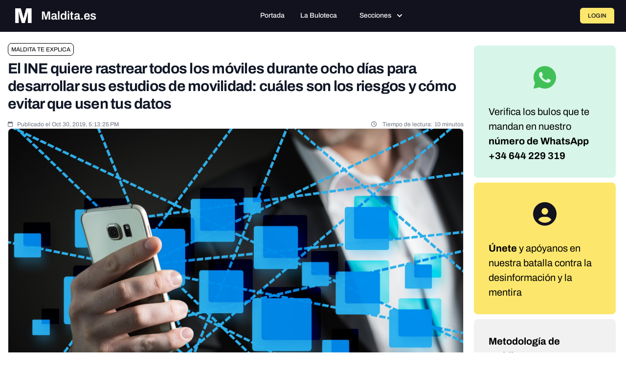

--- FILE ---
content_type: text/javascript; charset=utf-8
request_url: https://maldita.es/build/3553.28c366c5.js
body_size: 31929
content:
(self.webpackChunk=self.webpackChunk||[]).push([[3553],{25490:(e,t,n)=>{var r={"./alert_controller.js":46289,"./auto_link_controller.js":3131,"./category_filter_controller.js":49738,"./collapsible_controller.js":38079,"./donation_controller.js":23147,"./dropdown_controller.js":94734,"./expert_controller.js":61673,"./expertise_controller.js":17650,"./featured_order_controller.js":52234,"./featured_scroll_controller.js":89325,"./form_controller.js":2547,"./hello_controller.js":34727,"./info_card_toggle_controller.js":57761,"./media_modal_controller.js":23821,"./mobile_tabs_controller.js":23954,"./modal_controller.js":84192,"./more_media_modal_controller.js":63029,"./newduda_controller.js":56981,"./rating_controller.js":33062,"./select2_controller.js":33461,"./solved_scroll_controller.js":78446,"./subscription_controller.js":15322,"./theme_preview_controller.js":85881,"./toast_controller.js":34726,"./tomselect_controller.js":71991,"./trix_live_controller.js":71109};function i(e){var t=o(e);return n(t)}function o(e){if(!n.o(r,e)){var t=new Error("Cannot find module '"+e+"'");throw t.code="MODULE_NOT_FOUND",t}return r[e]}i.keys=function(){return Object.keys(r)},i.resolve=o,e.exports=i,i.id=25490},22940:(e,t,n)=>{"use strict";n.d(t,{A:()=>_});var r=n(64467),i=n(80296),o=n(45458),a=n(82284),s=n(23029),l=n(92901),u=n(56822),c=n(53954),d=n(9417),h=n(85501),f=(n(16280),n(52675),n(76918),n(28706),n(88431),n(2008),n(50113),n(51629),n(23418),n(74423),n(64346),n(23792),n(62062),n(44114),n(72712),n(62010),n(2892),n(67945),n(84185),n(5506),n(83851),n(81278),n(79432),n(26099),n(3362),n(27495),n(31415),n(21699),n(60825),n(15472),n(47764),n(25440),n(73772),n(30958),n(23500),n(62953),n(52891)),v=n(92354);function m(e,t){var n=Object.keys(e);if(Object.getOwnPropertySymbols){var r=Object.getOwnPropertySymbols(e);t&&(r=r.filter((function(t){return Object.getOwnPropertyDescriptor(e,t).enumerable}))),n.push.apply(n,r)}return n}function p(e){for(var t=1;t<arguments.length;t++){var n=null!=arguments[t]?arguments[t]:{};t%2?m(Object(n),!0).forEach((function(t){(0,r.A)(e,t,n[t])})):Object.getOwnPropertyDescriptors?Object.defineProperties(e,Object.getOwnPropertyDescriptors(n)):m(Object(n)).forEach((function(t){Object.defineProperty(e,t,Object.getOwnPropertyDescriptor(n,t))}))}return e}function g(e,t,n){return t=(0,c.A)(t),(0,u.A)(e,y()?Reflect.construct(t,n||[],(0,c.A)(e).constructor):t.apply(e,n))}function y(){try{var e=!Boolean.prototype.valueOf.call(Reflect.construct(Boolean,[],(function(){})))}catch(e){}return(y=function(){return!!e})()}var b,k,A,E,w,T,x,S,L,M,C=function(e){throw TypeError(e)},O=function(e,t,n){return t.has(e)||C("Cannot "+n)},I=function(e,t,n){return O(e,t,"read from private field"),n?n.call(e):t.get(e)},R=function(e,t,n){return t.has(e)?C("Cannot add the same private member more than once"):t instanceof WeakSet?t.add(e):t.set(e,n)},B=function(e,t,n){return O(e,t,"access private method"),n},P=function(e){function t(){var e;return(0,s.A)(this,t),e=g(this,t,arguments),R((0,d.A)(e),b),e.isObserving=!1,e.hasLoadedChoicesPreviously=!1,e.originalOptions=[],R((0,d.A)(e),S,(function(e){return Array.isArray(e)?e.reduce((function(e,t){return"string"==typeof t&&(e[t]={}),"object"===(0,a.A)(t)&&t.name&&(e[t.name]=t.options||{}),e}),{}):e})),e}return(0,h.A)(t,e),(0,l.A)(t,[{key:"initialize",value:function(){var e=this;this.mutationObserver||(this.mutationObserver=new MutationObserver((function(t){e.onMutations(t)})))}},{key:"connect",value:function(){this.selectElement&&(this.originalOptions=this.createOptionsDataStructure(this.selectElement)),this.initializeTomSelect()}},{key:"initializeTomSelect",value:function(){this.selectElement&&this.selectElement.setAttribute("data-skip-morph",""),this.urlValue?this.tomSelect=B(this,b,w).call(this,this.urlValue,this.hasMinCharactersValue?this.minCharactersValue:null):this.optionsAsHtmlValue?this.tomSelect=B(this,b,E).call(this):(this.tomSelect=B(this,b,A).call(this),this.startMutationObserver())}},{key:"disconnect",value:function(){this.stopMutationObserver();var e=[];this.selectElement&&(e=this.selectElement.multiple?Array.from(this.selectElement.options).filter((function(e){return e.selected})).map((function(e){return e.value})):[this.selectElement.value]),this.tomSelect.destroy(),this.selectElement&&(this.selectElement.multiple?Array.from(this.selectElement.options).forEach((function(t){t.selected=e.includes(t.value)})):this.selectElement.value=e[0])}},{key:"urlValueChanged",value:function(){this.resetTomSelect()}},{key:"getMaxOptions",value:function(){return this.selectElement?this.selectElement.options.length:50}},{key:"selectElement",get:function(){return this.element instanceof HTMLSelectElement?this.element:null}},{key:"formElement",get:function(){if(!(this.element instanceof HTMLInputElement||this.element instanceof HTMLSelectElement))throw new Error("Autocomplete Stimulus controller can only be used on an <input> or <select>.");return this.element}},{key:"dispatchEvent",value:function(e,t){this.dispatch(e,{detail:t,prefix:"autocomplete"})}},{key:"preload",get:function(){return this.hasPreloadValue?"false"!==this.preloadValue&&("true"===this.preloadValue||this.preloadValue):"focus"}},{key:"resetTomSelect",value:function(){if(this.tomSelect){this.dispatchEvent("before-reset",{tomSelect:this.tomSelect}),this.stopMutationObserver();var e=this.element.innerHTML,t=this.tomSelect.getValue();this.tomSelect.destroy(),this.element.innerHTML=e,this.initializeTomSelect(),this.tomSelect.setValue(t)}}},{key:"changeTomSelectDisabledState",value:function(e){this.stopMutationObserver(),e?this.tomSelect.disable():this.tomSelect.enable(),this.startMutationObserver()}},{key:"startMutationObserver",value:function(){!this.isObserving&&this.mutationObserver&&(this.mutationObserver.observe(this.element,{childList:!0,subtree:!0,attributes:!0,characterData:!0,attributeOldValue:!0}),this.isObserving=!0)}},{key:"stopMutationObserver",value:function(){this.isObserving&&this.mutationObserver&&(this.mutationObserver.disconnect(),this.isObserving=!1)}},{key:"onMutations",value:function(e){var t=this,n=!1,r=!1;e.forEach((function(e){switch(e.type){case"attributes":if(e.target===t.element&&"disabled"===e.attributeName){n=!0;break}if(e.target===t.element&&"multiple"===e.attributeName){t.element.hasAttribute("multiple")!==("multiple"===e.oldValue)&&(r=!0);break}}}));var i=this.selectElement?this.createOptionsDataStructure(this.selectElement):[];this.areOptionsEquivalent(i)&&!r||(this.originalOptions=i,this.resetTomSelect()),n&&this.changeTomSelectDisabledState(this.formElement.disabled)}},{key:"createOptionsDataStructure",value:function(e){return Array.from(e.options).map((function(e){return{value:e.value,text:e.text}}))}},{key:"areOptionsEquivalent",value:function(e){var t=this.originalOptions.filter((function(e){return""!==e.value})),n=e.filter((function(e){return""!==e.value})),r=this.originalOptions.find((function(e){return""===e.value})),i=e.find((function(e){return""===e.value}));if(r&&i&&r.text!==i.text)return!1;if(t.length!==n.length)return!1;var a=function(e){return"".concat(e.value,"-").concat(e.text)},s=new Set(t.map(a)),l=new Set(n.map(a));return s.size===l.size&&(0,o.A)(s).every((function(e){return l.has(e)}))}}]),t}(f.xI);b=new WeakSet,k=function(){var e=this,t={},n=!this.selectElement||this.selectElement.multiple;this.formElement.disabled||n||(t.clear_button={title:""}),n&&(t.remove_button={title:""}),this.urlValue&&(t.virtual_scroll={});var r={render:{no_results:function(){return'<div class="no-results">'.concat(e.noResultsFoundTextValue,"</div>")},option_create:function(t,n){return'<div class="create">'.concat(e.createOptionTextValue.replace("%placeholder%","<strong>".concat(n(t.input),"</strong>")),"</div>")}},plugins:t,onItemAdd:function(){e.tomSelect.setTextboxValue("")},closeAfterSelect:!0,onOptionAdd:function(t,n){var r=e.tomSelect.input,o=null,a=n[e.tomSelect.settings.optgroupField];if(a&&e.tomSelect.optgroups&&(o=e.tomSelect.optgroups[a])){var s=r.querySelector('optgroup[label="'.concat(o.label,'"]'));s&&(r=s)}var l=document.createElement("option");l.value=t,l.text=n[e.tomSelect.settings.labelField];for(var u=n.$order,c=null,d=0,h=Object.entries(e.tomSelect.options);d<h.length;d++){var f=(0,i.A)(h[d],2)[1];if(f.$order===u){c=r.querySelector(':scope > option[value="'.concat(CSS.escape(f[e.tomSelect.settings.valueField]),'"]'));break}}c?c.insertAdjacentElement("afterend",l):u>=0?r.append(l):r.prepend(l)}};return this.selectElement||this.urlValue||(r.shouldLoad=function(){return!1}),B(this,b,x).call(this,r,this.tomSelectOptionsValue)},A=function(){var e=B(this,b,x).call(this,B(this,b,k).call(this),{maxOptions:this.getMaxOptions()});return B(this,b,M).call(this,e)},E=function(){var e,t=this,n=B(this,b,k).call(this),r=null!==(e=n.labelField)&&void 0!==e?e:"text",i=B(this,b,x).call(this,n,{maxOptions:this.getMaxOptions(),score:function(e){var n=t.tomSelect.getScoreFunction(e);return function(e){return n(p(p({},e),{},{text:B(t,b,T).call(t,e[r])}))}},render:{item:function(e){return"<div>".concat(e[r],"</div>")},option:function(e){return"<div>".concat(e[r],"</div>")}}});return B(this,b,M).call(this,i)},w=function(e,t){var n,r=this,i=B(this,b,k).call(this),o=null!==(n=i.labelField)&&void 0!==n?n:"text",a=B(this,b,x).call(this,i,{firstUrl:function(t){var n=e.includes("?")?"&":"?";return"".concat(e).concat(n,"query=").concat(encodeURIComponent(t))},load:function(e,t){var n=this,r=this.getUrl(e);fetch(r).then((function(e){return e.json()})).then((function(r){n.setNextUrl(e,r.next_page),t(r.results.options||r.results,r.results.optgroups||[])})).catch((function(){return t([],[])}))},shouldLoad:function(e){return null!==t?e.length>=t:!!r.hasLoadedChoicesPreviously||(e.length>0&&(r.hasLoadedChoicesPreviously=!0),e.length>=3)},optgroupField:"group_by",score:function(e){return function(e){return 1}},render:{option:function(e){return"<div>".concat(e[o],"</div>")},item:function(e){return"<div>".concat(e[o],"</div>")},loading_more:function(){return'<div class="loading-more-results">'.concat(r.loadingMoreTextValue,"</div>")},no_more_results:function(){return'<div class="no-more-results">'.concat(r.noMoreResultsTextValue,"</div>")},no_results:function(){return'<div class="no-results">'.concat(r.noResultsFoundTextValue,"</div>")},option_create:function(e,t){return'<div class="create">'.concat(r.createOptionTextValue.replace("%placeholder%","<strong>".concat(t(e.input),"</strong>")),"</div>")}},preload:this.preload});return B(this,b,M).call(this,a)},T=function(e){return e.replace(/(<([^>]+)>)/gi,"")},x=function(e,t){return p(p(p({},e),t),{},{plugins:B(this,b,L).call(this,p(p({},I(this,S).call(this,e.plugins||{})),I(this,S).call(this,t.plugins||{})))})},S=new WeakMap,L=function(e){return Object.entries(e).reduce((function(e,t){var n=(0,i.A)(t,2),r=n[0],o=n[1];return!1!==o&&(e[r]=o),e}),{})},M=function(e){var t={options:e};this.dispatchEvent("pre-connect",t);var n=new v.A(this.formElement,e),r={tomSelect:n,options:e};return this.dispatchEvent("connect",r),n},P.values={url:String,optionsAsHtml:Boolean,loadingMoreText:String,noResultsFoundText:String,noMoreResultsText:String,createOptionText:String,minCharacters:Number,tomSelectOptions:Object,preload:String};var F=n(42717),N=n(70143),D=n(53751);function V(e,t,n){return t=(0,c.A)(t),(0,u.A)(e,j()?Reflect.construct(t,n||[],(0,c.A)(e).constructor):t.apply(e,n))}function j(){try{var e=!Boolean.prototype.valueOf.call(Reflect.construct(Boolean,[],(function(){})))}catch(e){}return(j=function(){return!!e})()}var H=function(e){function t(){return(0,s.A)(this,t),V(this,t,arguments)}return(0,h.A)(t,e),(0,l.A)(t,[{key:"connect",value:function(){var e;this.props=null!==(e=this.propsValue)&&void 0!==e?e:null,this.dispatchEvent("connect",{componentName:this.componentValue,props:this.props});var t=window.resolveVueComponent(this.componentValue);this.app=(0,D.createApp)(t,this.props),void 0!==this.element.__vue_app__&&this.element.__vue_app__.unmount(),this.dispatchEvent("before-mount",{componentName:this.componentValue,component:t,props:this.props,app:this.app}),this.app.mount(this.element),this.dispatchEvent("mount",{componentName:this.componentValue,component:t,props:this.props})}},{key:"disconnect",value:function(){this.app.unmount(),this.dispatchEvent("unmount",{componentName:this.componentValue,props:this.props})}},{key:"dispatchEvent",value:function(e,t){this.dispatch(e,{detail:t,prefix:"vue"})}}]),t}(f.xI);H.values={component:String,props:Object};const _={"symfony--ux-autocomplete--autocomplete":P,live:F.Ay,"symfony--ux-turbo--turbo-core":N.A,"symfony--ux-vue--vue":H}},46289:(e,t,n)=>{"use strict";n.r(t),n.d(t,{default:()=>d});n(26099),n(60825),n(15472);var r=n(23029),i=n(92901),o=n(56822),a=n(53954),s=n(85501),l=n(64467);n(2892),n(76031);function u(e,t,n){return t=(0,a.A)(t),(0,o.A)(e,c()?Reflect.construct(t,n||[],(0,a.A)(e).constructor):t.apply(e,n))}function c(){try{var e=!Boolean.prototype.valueOf.call(Reflect.construct(Boolean,[],(function(){})))}catch(e){}return(c=function(){return!!e})()}var d=function(e){function t(){return(0,r.A)(this,t),u(this,t,arguments)}return(0,s.A)(t,e),(0,i.A)(t,[{key:"connect",value:function(){var e=this;this.autoDismissValue&&(this.timeout=setTimeout((function(){e.dismiss()}),this.delayValue))}},{key:"disconnect",value:function(){this.timeout&&clearTimeout(this.timeout)}},{key:"dismiss",value:function(){var e=this;this.element.style.transition="opacity 0.3s ease-out",this.element.style.opacity="0",setTimeout((function(){e.element.remove()}),300)}}]),t}(n(52891).xI);(0,l.A)(d,"values",{autoDismiss:{type:Boolean,default:!1},delay:{type:Number,default:5e3}})},3131:(e,t,n)=>{"use strict";n.r(t),n.d(t,{default:()=>c});n(26099),n(60825),n(15472);var r=n(23029),i=n(92901),o=n(56822),a=n(53954),s=n(85501);n(27495),n(25440);function l(e,t,n){return t=(0,a.A)(t),(0,o.A)(e,u()?Reflect.construct(t,n||[],(0,a.A)(e).constructor):t.apply(e,n))}function u(){try{var e=!Boolean.prototype.valueOf.call(Reflect.construct(Boolean,[],(function(){})))}catch(e){}return(u=function(){return!!e})()}var c=function(e){function t(){return(0,r.A)(this,t),l(this,t,arguments)}return(0,s.A)(t,e),(0,i.A)(t,[{key:"connect",value:function(){this.linkifyText()}},{key:"linkifyText",value:function(){var e=this.element,t=e.innerHTML,n=t.replace(/(\b(https?|ftp):\/\/[-A-Z0-9+&@#\/%?=~_|!:,.;]*[-A-Z0-9+&@#\/%=~_|])/gim,(function(e){return'<a href="'+e+'" target="_blank" rel="noopener noreferrer" class="text-blue-600 hover:text-blue-800 underline">'+e+"</a>"}));t!==n&&(e.innerHTML=n)}}]),t}(n(52891).xI)},49738:(e,t,n)=>{"use strict";n.r(t),n.d(t,{default:()=>d});n(60825),n(15472);var r=n(23029),i=n(92901),o=n(56822),a=n(53954),s=n(85501),l=n(64467);n(28706),n(51629),n(94170),n(26099),n(58940),n(27495),n(71761),n(25440),n(23500),n(76031);function u(e,t,n){return t=(0,a.A)(t),(0,o.A)(e,c()?Reflect.construct(t,n||[],(0,a.A)(e).constructor):t.apply(e,n))}function c(){try{var e=!Boolean.prototype.valueOf.call(Reflect.construct(Boolean,[],(function(){})))}catch(e){}return(c=function(){return!!e})()}var d=function(e){function t(){return(0,r.A)(this,t),u(this,t,arguments)}return(0,s.A)(t,e),(0,i.A)(t,[{key:"connect",value:function(){var e=this;this.observer=new MutationObserver((function(t){t.forEach((function(t){"attributes"===t.type&&"data-current-page"===t.attributeName&&e.handlePageChange()}))})),this.observer.observe(this.element,{attributes:!0,attributeFilter:["data-current-page"]}),this.element.addEventListener("live:render:finished",this.handleRenderFinished.bind(this)),this.previousPage=parseInt(this.element.dataset.currentPage)||this.getCurrentPage();var t={page:this.previousPage,component:"category-filter",url:window.location.href};window.history.replaceState(t,"",window.location.pathname)}},{key:"disconnect",value:function(){this.observer&&this.observer.disconnect(),this.element.removeEventListener("live:render:finished",this.handleRenderFinished.bind(this))}},{key:"handlePageChange",value:function(){var e=this,t=parseInt(this.element.dataset.currentPage)||1;t!==this.previousPage&&(this.updateUrl(t),this.previousPage=t,setTimeout((function(){e.scrollToTop()}),100))}},{key:"handleRenderFinished",value:function(e){this.handlePageChange()}},{key:"getCurrentPage",value:function(){var e=window.location.pathname.match(/\/page\/(\d+)/);return e?parseInt(e[1]):1}},{key:"updateUrl",value:function(e){var t=this.element.dataset.baseUrl||"/buloteca";t=t.replace(/\/$/,"");var n=1===e?t+"/":"".concat(t,"/page/").concat(e),r={page:e,component:"category-filter",url:window.location.href};window.history.pushState(r,"",n)}},{key:"scrollToTop",value:function(){var e=(this.hasContentTarget?this.contentTarget:this.element).getBoundingClientRect().top+window.pageYOffset-100;window.scrollTo({top:Math.max(0,e),behavior:"smooth"})}}]),t}(n(52891).xI);(0,l.A)(d,"targets",["content"])},38079:(e,t,n)=>{"use strict";n.r(t),n.d(t,{default:()=>d});n(26099),n(60825),n(15472);var r=n(23029),i=n(92901),o=n(56822),a=n(53954),s=n(85501),l=n(64467);n(2892);function u(e,t,n){return t=(0,a.A)(t),(0,o.A)(e,c()?Reflect.construct(t,n||[],(0,a.A)(e).constructor):t.apply(e,n))}function c(){try{var e=!Boolean.prototype.valueOf.call(Reflect.construct(Boolean,[],(function(){})))}catch(e){}return(c=function(){return!!e})()}var d=function(e){function t(){return(0,r.A)(this,t),u(this,t,arguments)}return(0,s.A)(t,e),(0,i.A)(t,[{key:"connect",value:function(){this.updateState()}},{key:"toggle",value:function(){this.openValue=!this.openValue,this.updateState()}},{key:"updateState",value:function(){this.hasContentTarget&&(this.openValue?(this.contentTarget.classList.remove("hidden"),this.contentTarget.style.maxHeight=this.contentTarget.scrollHeight+"px"):(this.contentTarget.classList.add("hidden"),this.contentTarget.style.maxHeight="0px")),this.hasIconTarget&&(this.openValue?this.iconTarget.style.transform="rotate(180deg)":this.iconTarget.style.transform="rotate(0deg)")}},{key:"openValueChanged",value:function(){this.updateState()}}]),t}(n(52891).xI);(0,l.A)(d,"targets",["content","icon"]),(0,l.A)(d,"values",{open:{type:Boolean,default:!1},duration:{type:Number,default:300}})},23147:(e,t,n)=>{"use strict";n.r(t),n.d(t,{default:()=>v});n(60825),n(15472);var r=n(10467),i=n(23029),o=n(92901),a=n(56822),s=n(53954),l=n(85501),u=n(64467),c=n(54756),d=n.n(c);n(16280),n(76918),n(28706),n(51629),n(33110),n(26099),n(78459),n(58940),n(3362),n(23500);function h(e,t,n){return t=(0,s.A)(t),(0,a.A)(e,f()?Reflect.construct(t,n||[],(0,s.A)(e).constructor):t.apply(e,n))}function f(){try{var e=!Boolean.prototype.valueOf.call(Reflect.construct(Boolean,[],(function(){})))}catch(e){}return(f=function(){return!!e})()}var v=function(e){function t(){return(0,i.A)(this,t),h(this,t,arguments)}var n;return(0,l.A)(t,e),(0,o.A)(t,[{key:"connect",value:function(){this.updateAmountButtons()}},{key:"setAmount",value:function(e){var t=e.currentTarget.dataset.amount;this.amountTarget.value=t,this.updateAmountButtons()}},{key:"updateAmountButtons",value:function(){var e=parseInt(this.amountTarget.value);document.querySelectorAll(".amount-btn").forEach((function(t){parseInt(t.dataset.amount)===e?(t.classList.add("border-[#FCE74C]","bg-[#FCE74C]/10"),t.classList.remove("border-gray-300")):(t.classList.remove("border-[#FCE74C]","bg-[#FCE74C]/10"),t.classList.add("border-gray-300"))}))}},{key:"submit",value:(n=(0,r.A)(d().mark((function e(t){var n,r,i,o,a,s;return d().wrap((function(e){for(;;)switch(e.prev=e.next){case 0:if(t.preventDefault(),this.hideError(),this.buttonTextTarget.classList.add("hidden"),this.loadingTarget.classList.remove("hidden"),this.submitButtonTarget.disabled=!0,n=parseFloat(this.amountTarget.value),r=this.recurringTarget.checked,i=parseFloat(this.amountTarget.min),o=parseFloat(this.amountTarget.max),!(isNaN(n)||n<i||n>o)){e.next=13;break}return this.showError("Por favor, introduce una cantidad entre ".concat(i,"€ y ").concat(o.toLocaleString("es-ES"),"€")),this.resetButton(),e.abrupt("return");case 13:return e.prev=13,e.next=16,fetch("/comunidad/donation/checkout",{method:"POST",headers:{"Content-Type":"application/json","X-Requested-With":"XMLHttpRequest"},body:JSON.stringify({amount:n,recurring:r})});case 16:return a=e.sent,e.next=19,a.json();case 19:if(s=e.sent,a.ok){e.next=22;break}throw new Error(s.error||"Error al procesar la donación");case 22:if(!s.checkoutUrl){e.next=26;break}window.location.href=s.checkoutUrl,e.next=27;break;case 26:throw new Error("No se pudo obtener la URL de pago");case 27:e.next=34;break;case 29:e.prev=29,e.t0=e.catch(13),console.error("Donation error:",e.t0),this.showError(e.t0.message||"Error al procesar la donación. Por favor, inténtalo de nuevo."),this.resetButton();case 34:case"end":return e.stop()}}),e,this,[[13,29]])}))),function(e){return n.apply(this,arguments)})},{key:"showError",value:function(e){this.hasErrorTarget&&(this.errorTarget.textContent=e,this.errorTarget.classList.remove("hidden"),this.errorTarget.scrollIntoView({behavior:"smooth",block:"nearest"}))}},{key:"hideError",value:function(){this.hasErrorTarget&&(this.errorTarget.classList.add("hidden"),this.errorTarget.textContent="")}},{key:"resetButton",value:function(){this.buttonTextTarget.classList.remove("hidden"),this.loadingTarget.classList.add("hidden"),this.submitButtonTarget.disabled=!1}}]),t}(n(52891).xI);(0,u.A)(v,"targets",["amount","recurring","buttonText","loading","error","submitButton"])},94734:(e,t,n)=>{"use strict";n.r(t),n.d(t,{default:()=>d});n(26099),n(60825),n(15472);var r=n(23029),i=n(92901),o=n(56822),a=n(53954),s=n(85501),l=n(64467);n(94170);function u(e,t,n){return t=(0,a.A)(t),(0,o.A)(e,c()?Reflect.construct(t,n||[],(0,a.A)(e).constructor):t.apply(e,n))}function c(){try{var e=!Boolean.prototype.valueOf.call(Reflect.construct(Boolean,[],(function(){})))}catch(e){}return(c=function(){return!!e})()}var d=function(e){function t(){return(0,r.A)(this,t),u(this,t,arguments)}return(0,s.A)(t,e),(0,i.A)(t,[{key:"toggle",value:function(e){e.stopPropagation(),this.menuTarget.classList.toggle("hidden"),this.updateAriaAttributes()}},{key:"close",value:function(e){this.autoCloseValue&&!this.element.contains(e.target)&&(this.menuTarget.classList.add("hidden"),this.updateAriaAttributes())}},{key:"updateAriaAttributes",value:function(){var e=!this.menuTarget.classList.contains("hidden");this.element.setAttribute("aria-expanded",e)}},{key:"connect",value:function(){this.autoCloseValue&&document.addEventListener("click",this.close.bind(this))}},{key:"disconnect",value:function(){document.removeEventListener("click",this.close.bind(this))}}]),t}(n(52891).xI);(0,l.A)(d,"targets",["menu"]),(0,l.A)(d,"values",{autoClose:{type:Boolean,default:!0}})},61673:(e,t,n)=>{"use strict";n.r(t),n.d(t,{default:()=>m});n(26099),n(60825),n(15472);var r=n(10467),i=n(23029),o=n(92901),a=n(56822),s=n(53954),l=n(85501),u=n(54756),c=n.n(u),d=n(52891),h=n(42717);function f(e,t,n){return t=(0,s.A)(t),(0,a.A)(e,v()?Reflect.construct(t,n||[],(0,s.A)(e).constructor):t.apply(e,n))}function v(){try{var e=!Boolean.prototype.valueOf.call(Reflect.construct(Boolean,[],(function(){})))}catch(e){}return(v=function(){return!!e})()}var m=function(e){function t(){return(0,i.A)(this,t),f(this,t,arguments)}var n;return(0,l.A)(t,e),(0,o.A)(t,[{key:"initialize",value:(n=(0,r.A)(c().mark((function e(){var t=this;return c().wrap((function(e){for(;;)switch(e.prev=e.next){case 0:return e.next=2,(0,h.QQ)(this.element);case 2:this.component=e.sent,document.documentElement.addEventListener("turbo:submit-start",(function(){t.element.classList.add("animate__animated","animate__fadeOutLeft"),t.component.disconnect()}));case 4:case"end":return e.stop()}}),e,this)}))),function(){return n.apply(this,arguments)})}]),t}(d.xI)},17650:(e,t,n)=>{"use strict";n.r(t),n.d(t,{default:()=>d});n(26099),n(60825),n(15472);var r=n(23029),i=n(92901),o=n(56822),a=n(53954),s=n(85501),l=n(64467);function u(e,t,n){return t=(0,a.A)(t),(0,o.A)(e,c()?Reflect.construct(t,n||[],(0,a.A)(e).constructor):t.apply(e,n))}function c(){try{var e=!Boolean.prototype.valueOf.call(Reflect.construct(Boolean,[],(function(){})))}catch(e){}return(c=function(){return!!e})()}var d=function(e){function t(){return(0,r.A)(this,t),u(this,t,arguments)}return(0,s.A)(t,e),(0,i.A)(t,[{key:"connect",value:function(){this.updateVisibility()}},{key:"stateValueChanged",value:function(){this.updateVisibility()}},{key:"updateVisibility",value:function(){switch(this.hideAllSections(),this.stateValue){case"none":this.hasNoExpertiseTarget&&this.noExpertiseTarget.classList.remove("hidden");break;case"private":this.hasPrivateExpertiseTarget&&this.privateExpertiseTarget.classList.remove("hidden");break;case"public":this.hasPublicExpertiseTarget&&this.publicExpertiseTarget.classList.remove("hidden")}}},{key:"hideAllSections",value:function(){this.hasNoExpertiseTarget&&this.noExpertiseTarget.classList.add("hidden"),this.hasPrivateExpertiseTarget&&this.privateExpertiseTarget.classList.add("hidden"),this.hasPublicExpertiseTarget&&this.publicExpertiseTarget.classList.add("hidden")}},{key:"makePublic",value:function(){this.stateValue="public"}},{key:"makePrivate",value:function(){this.stateValue="private"}},{key:"addExpertise",value:function(){}}]),t}(n(52891).xI);(0,l.A)(d,"targets",["noExpertise","privateExpertise","publicExpertise"]),(0,l.A)(d,"values",{state:String})},52234:(e,t,n)=>{"use strict";n.r(t),n.d(t,{default:()=>p});n(60825),n(15472);var r=n(10467),i=n(23029),o=n(92901),a=n(56822),s=n(53954),l=n(85501),u=n(64467),c=n(54756),d=n.n(c),h=(n(16280),n(76918),n(2008),n(51629),n(23418),n(62062),n(59089),n(23288),n(33110),n(26099),n(58940),n(3362),n(27495),n(47764),n(25440),n(23500),n(76031),n(52891)),f=n(28079);function v(e,t,n){return t=(0,s.A)(t),(0,a.A)(e,m()?Reflect.construct(t,n||[],(0,s.A)(e).constructor):t.apply(e,n))}function m(){try{var e=!Boolean.prototype.valueOf.call(Reflect.construct(Boolean,[],(function(){})))}catch(e){}return(m=function(){return!!e})()}var p=function(e){function t(){return(0,i.A)(this,t),v(this,t,arguments)}var n;return(0,l.A)(t,e),(0,o.A)(t,[{key:"connect",value:function(){this.isReordering=!1,this.sortable=null,this.updateCardWidths()}},{key:"updateCardWidths",value:function(){this.containerTarget.querySelectorAll(".featured-scroll-item:not(.draggable-mirror)").forEach((function(e,t){var n=0===t;e.classList.toggle("md:w-[480px]",n),e.classList.toggle("md:w-[300px]",!n)}))}},{key:"toggleReorder",value:function(){var e=this,t=document.getElementById("reorder-btn");this.isReordering?(t.textContent="Reordenar",this.isReordering=!1,this.removeShakeEffect(),this.hasHideCardButtonTarget&&this.hideCardButtonTarget.classList.add("hidden"),this.sortable&&(this.sortable.destroy(),this.sortable=null),this.saveNewOrder()):(t.textContent="Confirmar",this.isReordering=!0,this.applyShakeEffect(),this.hasHideCardButtonTarget&&this.hideCardButtonTarget.classList.remove("hidden"),this.sortable=new f.L1(this.containerTarget,{draggable:".featured-scroll-item:not([data-static-card])",mirror:{appendTo:this.containerTarget,constrainDimensions:!0,xAxis:!0,cursorOffset:null},classes:{"draggable-mirror":"active-drag-mirror featured-drag-mirror"}}),this.sortable.on("drag:start",(function(e){e.data.source.classList.remove("shake-item"),e.data.source.classList.add("md:w-[300px]"),e.data.source.classList.remove("md:w-[480px]")})),this.sortable.on("drag:move",(function(){e.updateCardWidths()})),this.sortable.on("drag:stop",(function(t){t.data.source.classList.add("shake-item"),setTimeout((function(){e.updateCardWidths(),t.data.source.classList.add("shake-item")}),50)})))}},{key:"applyShakeEffect",value:function(){var e=document.createElement("style");e.id="shake-effect-style",e.textContent="\n            .shake-item {\n                animation: gentleShake 1s infinite ease-in-out;\n                cursor: move;\n                border: 2px dashed rgba(59, 130, 246, 0.3);\n                border-radius: 0.5rem;\n                transition: all 0.2s;\n            }\n            @keyframes gentleShake {\n                0%, 100% { transform: translateX(0); }\n                25% { transform: translateX(-3px); }\n                50% { transform: translateX(2px); }\n                75% { transform: translateX(-1px); }\n            }\n            .dragging-mirror {\n                z-index: 1000;\n                box-shadow: 0 10px 15px -3px rgba(0, 0, 0, 0.1);\n            }\n            .dragging-original {\n                opacity: 0.5;\n            }\n        ",document.head.appendChild(e),this.containerTarget.querySelectorAll(".featured-scroll-item:not([data-static-card])").forEach((function(e){e.classList.add("shake-item")}))}},{key:"removeShakeEffect",value:function(){var e=document.getElementById("shake-effect-style");e&&e.remove(),this.containerTarget.querySelectorAll(".featured-scroll-item:not([data-static-card])").forEach((function(e){e.classList.remove("shake-item","dragging-original"),e.style.cssText=""}))}},{key:"saveNewOrder",value:(n=(0,r.A)(d().mark((function e(){var t,n,r,i;return d().wrap((function(e){for(;;)switch(e.prev=e.next){case 0:return t=Array.from(this.containerTarget.querySelectorAll(".featured-scroll-item")).filter((function(e){return e.dataset.threadId})),n=t.map((function(e,t){return{id:parseInt(e.dataset.threadId),order:t}})),e.prev=2,e.next=5,fetch(this.reorderUrlValue,{method:"POST",headers:{"Content-Type":"application/json",Accept:"application/json","X-Requested-With":"XMLHttpRequest"},body:JSON.stringify({order:n})});case 5:return r=e.sent,e.next=8,r.json();case 8:if(i=e.sent,r.ok){e.next=11;break}throw new Error(i.message||"Error al guardar el nuevo orden");case 11:this.showNotification("Orden guardado correctamente","success"),e.next=18;break;case 14:e.prev=14,e.t0=e.catch(2),console.error("Error:",e.t0),this.showNotification(e.t0.message||"Error al guardar los cambios","error");case 18:case"end":return e.stop()}}),e,this,[[2,14]])}))),function(){return n.apply(this,arguments)})},{key:"showNotification",value:function(e){var t=this,n=arguments.length>1&&void 0!==arguments[1]?arguments[1]:"success",r=document.getElementById("toast-container"),i=document.getElementById("toast-".concat(n,"-template"));if(i){var o=i.firstElementChild.cloneNode(!0),a="toast-".concat(Date.now());o.id=a;var s=o.querySelector(".ms-3.text-sm.font-normal");s&&(s.textContent=e);var l=o.querySelector("button");l&&(l.setAttribute("data-dismiss-target","#".concat(a)),l.addEventListener("click",(function(){return t.removeToast(a)}))),o.classList.add("transition","ease-out","duration-300","transform"),o.style.opacity="0",o.style.transform="translateY(20px)",o.offsetWidth,o.style.opacity="1",o.style.transform="translateY(0)",r.appendChild(o),setTimeout((function(){t.removeToast(a)}),5e3)}}},{key:"removeToast",value:function(e){var t=document.getElementById(e);t&&(t.classList.replace("animate-[fadeInUp_0.3s_ease-out_forwards]","animate-[fadeOut_0.3s_ease-out_forwards]"),setTimeout((function(){return t.remove()}),300))}}]),t}(h.xI);(0,u.A)(p,"targets",["container","hideCardButton"]),(0,u.A)(p,"values",{reorderUrl:String})},89325:(e,t,n)=>{"use strict";n.r(t),n.d(t,{default:()=>d});n(60825),n(15472);var r=n(23029),i=n(92901),o=n(56822),a=n(53954),s=n(85501),l=n(64467);n(51629),n(23418),n(25276),n(23792),n(36033),n(26099),n(58940),n(47764),n(23500),n(62953),n(76031);function u(e,t,n){return t=(0,a.A)(t),(0,o.A)(e,c()?Reflect.construct(t,n||[],(0,a.A)(e).constructor):t.apply(e,n))}function c(){try{var e=!Boolean.prototype.valueOf.call(Reflect.construct(Boolean,[],(function(){})))}catch(e){}return(c=function(){return!!e})()}var d=function(e){function t(){return(0,r.A)(this,t),u(this,t,arguments)}return(0,s.A)(t,e),(0,i.A)(t,[{key:"connect",value:function(){var e=this;this.intersectionRatios=new Map,this.rafId=null,null!==this.element.offsetParent&&(this.handleScroll=function(){window.innerWidth>=768?e.scheduleButtonUpdate():e.updateDots()},window.innerWidth>=768&&(this.setupIntersectionObserver(),this.updateButtons()),this.initializeDots(),this.containerTarget.addEventListener("scroll",this.handleScroll))}},{key:"disconnect",value:function(){this.handleScroll&&(this.containerTarget.removeEventListener("scroll",this.handleScroll),this.observer&&(this.observer.disconnect(),this.observer=null),this.rafId&&(cancelAnimationFrame(this.rafId),this.rafId=null),this.intersectionRatios&&this.intersectionRatios.clear())}},{key:"setupIntersectionObserver",value:function(){var e=this;if(this.hasDotsTarget){var t={root:this.containerTarget,threshold:[0,.1,.2,.3,.4,.5,.6,.7,.8,.9,1],rootMargin:"0px"};this.observer=new IntersectionObserver((function(t){e.handleIntersection(t)}),t),this.containerTarget.querySelectorAll(".featured-scroll-item").forEach((function(t){e.observer.observe(t)})),setTimeout((function(){e.dotElements&&e.updateDotsFromIntersection()}),100)}}},{key:"handleIntersection",value:function(e){var t=this;e.forEach((function(e){var n=Array.from(t.containerTarget.querySelectorAll(".featured-scroll-item")).indexOf(e.target);-1!==n&&t.intersectionRatios.set(n,e.intersectionRatio)})),this.updateDotsFromIntersection()}},{key:"updateDotsFromIntersection",value:function(){if(this.hasDotsTarget&&this.dotElements&&this.element.contains(this.dotsTarget)){for(var e=0,t=this.intersectionRatios.size-1;t>=0;t--){if((this.intersectionRatios.get(t)||0)>=.5){e=t;break}}var n=Math.max(0,e-this.initialVisibleCount);n=Math.min(n,this.dotElements.length-1),this.dotElements.forEach((function(e,t){t===n?(e.classList.remove("bg-gray-300","w-2"),e.classList.add("bg-maldita-black","w-8")):(e.classList.remove("bg-maldita-black","w-8"),e.classList.add("bg-gray-300","w-2"))}))}}},{key:"scheduleButtonUpdate",value:function(){var e=this;this.rafId||(this.rafId=requestAnimationFrame((function(){e.updateButtons(),e.rafId=null})))}},{key:"initializeDots",value:function(){var e=this;if(this.hasDotsTarget){var t=this.containerTarget;if(this.element.contains(this.dotsTarget)){var n;this.scrollItems=t.querySelectorAll(".featured-scroll-item"),this.dotsTarget.innerHTML="";var r=Array.from(this.scrollItems),i=t.clientWidth,o=0,a=0,s=getComputedStyle(t),l=parseInt(s.gap)||parseInt(s.columnGap)||0;r.forEach((function(e,t){var n=e.offsetWidth,s=n+(t<r.length-1?l:0);a+n<=i&&(o++,a+=s)})),this.initialVisibleCount=o;var u=Math.max(0,r.length-o);n=Math.max(1,u);for(var c=function(t){var n=document.createElement("button");n.className="w-2 h-2 rounded-full transition-all duration-200",0===t?n.classList.add("bg-maldita-black","w-8"):n.classList.add("bg-gray-300"),n.dataset.index=t,n.addEventListener("click",(function(){return e.scrollToPosition(t)})),e.dotsTarget.appendChild(n)},d=0;d<n;d++)c(d);this.dotElements=this.dotsTarget.querySelectorAll("button"),window.innerWidth<768&&this.updateDots()}else console.warn("Dots target is outside controller scope, skipping initialization")}}},{key:"updateDots",value:function(){if(this.hasDotsTarget&&this.dotElements&&this.element.contains(this.dotsTarget)){var e=this.containerTarget,t=e.scrollLeft,n=e.clientWidth,r=Array.from(this.scrollItems),i=0,o=0;r.forEach((function(e,r){var a=e.offsetLeft,s=a+e.offsetWidth,l=t,u=t+n,c=Math.max(a,l),d=Math.min(s,u),h=Math.max(0,d-c);h>o&&(o=h,i=r)}));var a=Math.max(0,i-this.initialVisibleCount);a=Math.min(a,this.dotElements.length-1),this.dotElements.forEach((function(e,t){t===a?(e.classList.remove("bg-gray-300","w-2"),e.classList.add("bg-maldita-black","w-8")):(e.classList.remove("bg-maldita-black","w-8"),e.classList.add("bg-gray-300","w-2"))}))}}},{key:"scrollToPosition",value:function(e){var t=this.containerTarget;if(window.innerWidth<768){var n=e*t.clientWidth;t.scrollTo({left:n,behavior:"smooth"})}else{var r=e+this.initialVisibleCount;this.scrollItems&&this.scrollItems[r]&&this.scrollItems[r].scrollIntoView({behavior:"smooth",block:"nearest",inline:"start"})}}},{key:"scrollToIndex",value:function(e){this.scrollToPosition(e)}},{key:"scrollLeft",value:function(){this.containerTarget.scrollBy({left:-300,behavior:"smooth"})}},{key:"scrollRight",value:function(){this.containerTarget.scrollBy({left:300,behavior:"smooth"})}},{key:"updateButtons",value:function(){var e=this.containerTarget,t=e.scrollLeft,n=e.scrollWidth,r=e.clientWidth;this.hasLeftButtonTarget&&(t>0?this.leftButtonTarget.classList.remove("opacity-0","pointer-events-none"):this.leftButtonTarget.classList.add("opacity-0","pointer-events-none")),this.hasRightButtonTarget&&(t<n-r-10?this.rightButtonTarget.classList.remove("opacity-0","pointer-events-none"):this.rightButtonTarget.classList.add("opacity-0","pointer-events-none"))}}]),t}(n(52891).xI);(0,l.A)(d,"targets",["container","leftButton","rightButton","dots"])},2547:(e,t,n)=>{"use strict";n.r(t),n.d(t,{default:()=>d});n(60825),n(15472);var r=n(23029),i=n(92901),o=n(56822),a=n(53954),s=n(85501),l=n(64467);n(51629),n(94170),n(26099),n(23500),n(76031);function u(e,t,n){return t=(0,a.A)(t),(0,o.A)(e,c()?Reflect.construct(t,n||[],(0,a.A)(e).constructor):t.apply(e,n))}function c(){try{var e=!Boolean.prototype.valueOf.call(Reflect.construct(Boolean,[],(function(){})))}catch(e){}return(c=function(){return!!e})()}var d=function(e){function t(){return(0,r.A)(this,t),u(this,t,arguments)}return(0,s.A)(t,e),(0,i.A)(t,[{key:"connect",value:function(){var e=this;this.hasSubmitTarget&&(this.originalTextValue=this.submitTarget.textContent),this.element.setAttribute("novalidate","novalidate"),this.element.addEventListener("submit",this.handleSubmit.bind(this)),this.element.querySelectorAll("input, textarea, select").forEach((function(t){t.addEventListener("blur",(function(){return e.validateField(t)})),t.addEventListener("input",(function(){return e.clearFieldError(t)}))}))}},{key:"handleSubmit",value:function(e){if(!this.element.checkValidity()){e.preventDefault(),e.stopPropagation(),this.element.classList.add("was-validated");var t=this.element.querySelector(":invalid");return t&&(t.focus(),t.scrollIntoView({behavior:"smooth",block:"center"})),"function"==typeof showToast&&showToast("Por favor, corrige los errores en el formulario","error"),!1}return!0}},{key:"submit",value:function(e){this.loadingValue?e.preventDefault():(this.loadingValue=!0,this.updateSubmitButton(),this.clearErrors())}},{key:"success",value:function(){this.loadingValue=!1,this.updateSubmitButton(),this.showSuccess()}},{key:"error",value:function(e){this.loadingValue=!1,this.updateSubmitButton(),this.showErrors(e.detail.errors||["Ha ocurrido un error"])}},{key:"updateSubmitButton",value:function(){this.hasSubmitTarget&&(this.submitTarget.disabled=this.loadingValue,this.loadingValue?this.submitTarget.innerHTML='\n                    <svg class="animate-spin -ml-1 mr-3 h-4 w-4 text-current" xmlns="http://www.w3.org/2000/svg" fill="none" viewBox="0 0 24 24">\n                        <circle class="opacity-25" cx="12" cy="12" r="10" stroke="currentColor" stroke-width="4"></circle>\n                        <path class="opacity-75" fill="currentColor" d="M4 12a8 8 0 018-8V0C5.373 0 0 5.373 0 12h4zm2 5.291A7.962 7.962 0 014 12H0c0 3.042 1.135 5.824 3 7.938l3-2.647z"></path>\n                    </svg>\n                    Guardando...\n                ':this.submitTarget.textContent=this.originalTextValue)}},{key:"clearErrors",value:function(){this.errorTargets.forEach((function(e){return e.remove()}))}},{key:"showErrors",value:function(e){var t=this;e.forEach((function(e){var n=document.createElement("div");n.className="text-red-600 text-sm mt-1",n.textContent=e,n.setAttribute("data-form-target","error"),t.element.appendChild(n)}))}},{key:"showSuccess",value:function(){if("function"==typeof showToast)showToast("Guardado correctamente","success");else{var e=document.getElementById("toast-success");e&&(e.classList.remove("hidden"),setTimeout((function(){e.classList.add("hidden")}),5e3))}}},{key:"loadingValueChanged",value:function(){this.updateSubmitButton()}},{key:"validateField",value:function(e){e.value&&e.checkValidity()?(e.classList.remove("border-red-500"),e.classList.add("border-green-500"),this.hideFieldError(e)):e.value&&(e.classList.remove("border-green-500"),e.classList.add("border-red-500"),this.showFieldError(e))}},{key:"clearFieldError",value:function(e){e.value&&e.checkValidity()&&(e.classList.remove("border-red-500"),e.classList.add("border-green-500"),this.hideFieldError(e))}},{key:"showFieldError",value:function(e){var t=e.parentElement.querySelector(".invalid-feedback");t&&t.classList.remove("hidden")}},{key:"hideFieldError",value:function(e){var t=e.parentElement.querySelector(".invalid-feedback");t&&t.classList.add("hidden")}},{key:"disconnect",value:function(){this.element.removeEventListener("submit",this.handleSubmit)}}]),t}(n(52891).xI);(0,l.A)(d,"targets",["submit","error"]),(0,l.A)(d,"values",{loading:{type:Boolean,default:!1},originalText:String})},34727:(e,t,n)=>{"use strict";n.r(t),n.d(t,{default:()=>c});n(26099),n(60825),n(15472);var r=n(23029),i=n(92901),o=n(56822),a=n(53954),s=n(85501);function l(e,t,n){return t=(0,a.A)(t),(0,o.A)(e,u()?Reflect.construct(t,n||[],(0,a.A)(e).constructor):t.apply(e,n))}function u(){try{var e=!Boolean.prototype.valueOf.call(Reflect.construct(Boolean,[],(function(){})))}catch(e){}return(u=function(){return!!e})()}var c=function(e){function t(){return(0,r.A)(this,t),l(this,t,arguments)}return(0,s.A)(t,e),(0,i.A)(t,[{key:"connect",value:function(){this.element.textContent="Hello Stimulus! Edit me in assets/controllers/hello_controller.js"}}]),t}(n(52891).xI)},57761:(e,t,n)=>{"use strict";n.r(t),n.d(t,{default:()=>d});n(26099),n(60825),n(15472);var r=n(23029),i=n(92901),o=n(56822),a=n(53954),s=n(85501),l=n(64467);function u(e,t,n){return t=(0,a.A)(t),(0,o.A)(e,c()?Reflect.construct(t,n||[],(0,a.A)(e).constructor):t.apply(e,n))}function c(){try{var e=!Boolean.prototype.valueOf.call(Reflect.construct(Boolean,[],(function(){})))}catch(e){}return(c=function(){return!!e})()}var d=function(e){function t(){return(0,r.A)(this,t),u(this,t,arguments)}return(0,s.A)(t,e),(0,i.A)(t,[{key:"connect",value:function(){this.hasCardTarget&&"true"===localStorage.getItem(this.storageKeyValue)&&(this.cardTarget.classList.add("hidden"),this.showRevealButton())}},{key:"hide",value:function(){localStorage.setItem(this.storageKeyValue,"true"),this.hasCardTarget&&this.cardTarget.classList.add("hidden"),this.showRevealButton()}},{key:"show",value:function(){localStorage.removeItem(this.storageKeyValue),this.hasCardTarget&&this.cardTarget.classList.remove("hidden"),this.hideRevealButton()}},{key:"showRevealButton",value:function(){this.hasRevealButtonTarget&&this.revealButtonTarget.classList.remove("hidden")}},{key:"hideRevealButton",value:function(){this.hasRevealButtonTarget&&this.revealButtonTarget.classList.add("hidden")}}]),t}(n(52891).xI);(0,l.A)(d,"targets",["card","revealButton"]),(0,l.A)(d,"values",{storageKey:{type:String,default:"crowdchecking_info_card_hidden"}})},23821:(e,t,n)=>{"use strict";n.r(t),n.d(t,{default:()=>f});n(60825),n(15472);var r=n(23029),i=n(92901),o=n(56822),a=n(53954),s=n(85501),l=n(64467),u=(n(51629),n(74423),n(26099),n(23500),n(52891)),c=n(23567);function d(e,t,n){return t=(0,a.A)(t),(0,o.A)(e,h()?Reflect.construct(t,n||[],(0,a.A)(e).constructor):t.apply(e,n))}function h(){try{var e=!Boolean.prototype.valueOf.call(Reflect.construct(Boolean,[],(function(){})))}catch(e){}return(h=function(){return!!e})()}var f=function(e){function t(){return(0,r.A)(this,t),d(this,t,arguments)}return(0,s.A)(t,e),(0,i.A)(t,[{key:"connect",value:function(){var e=this;this.modalElement=document.getElementById("media-modal"),this.modalOptions={placement:"center",backdrop:"dynamic",backdropClasses:"bg-gray-900 bg-opacity-50 fixed inset-0 z-40",closable:!0,onHide:function(){return e.cleanupBackdrop()}},this.modal=new c.aF(this.modalElement,this.modalOptions),this.modalElement.addEventListener("click",(function(t){t.target===e.modalElement&&e.stopMediaPlayback()}))}},{key:"openMedia",value:function(e){e.preventDefault();var t=e.currentTarget.dataset.mediaUrl,n=e.currentTarget.dataset.mediaType;this.currentMedia={media:t,type:n},this.showCurrentMedia(),this.modal.show()}},{key:"showCurrentMedia",value:function(){if(this.currentMedia){var e="";switch(this.getMediaType(this.currentMedia)){case"IMAGE":e='<img src="'.concat(this.currentMedia.media,'" alt="Media" class="max-h-full object-contain rounded-lg">');break;case"VIDEO":e='<video src="'.concat(this.currentMedia.media,'" controls class="w-full h-full object-contain rounded-lg">\n                    Your browser does not support the video tag.\n                  </video>');break;case"AUDIO":e='<div class="flex flex-col items-center justify-center h-full p-8">\n                    <svg class="w-24 h-24 mb-4 text-gray-500" fill="currentColor" viewBox="0 0 20 20">\n                      <path d="M18 3a1 1 0 00-1.196-.98l-10 2A1 1 0 006 5v9.114A4.369 4.369 0 005 14c-1.657 0-3 .895-3 2s1.343 2 3 2 3-.895 3-2V7.82l8-1.6v5.894A4.37 4.37 0 0015 12c-1.657 0-3 .895-3 2s1.343 2 3 2 3-.895 3-2V3z"/>\n                    </svg>\n                    <audio src="'.concat(this.currentMedia.media,'" controls class="w-full max-w-md">\n                      Your browser does not support the audio element.\n                    </audio>\n                  </div>');break;case"DOCUMENT":e='<div class="flex flex-col items-center justify-center h-full p-8">\n                    <svg class="w-24 h-24 mb-4 text-gray-500" fill="currentColor" viewBox="0 0 20 20">\n                      <path d="M4 3a2 2 0 00-2 2v10a2 2 0 002 2h12a2 2 0 002-2V5a2 2 0 00-2-2H4zm12 12H4l4-8 3 6 2-4 3 6z"/>\n                    </svg>\n                    <a href="'.concat(this.currentMedia.media,'" target="_blank" class="bg-blue-600 hover:bg-blue-700 text-white px-4 py-2 rounded-lg">\n                      View Document\n                    </a>\n                  </div>');break;default:e='<div class="text-gray-500 p-8">Media not available</div>'}var t=this.modalElement.querySelector('[data-media-modal-target="content"]');t&&(t.innerHTML=e)}}},{key:"getMediaType",value:function(e){if(e.type)return e.type;var t=(e.media||"").split(".").pop().toLowerCase();return["jpg","jpeg","png","gif","webp"].includes(t)?"IMAGE":["mp4","avi","mov","webm"].includes(t)?"VIDEO":["mp3","wav","ogg"].includes(t)?"AUDIO":"DOCUMENT"}},{key:"close",value:function(e){e.preventDefault(),this.stopMediaPlayback(),this.modal.hide(),this.cleanupBackdrop()}},{key:"stopMediaPlayback",value:function(){var e=this.modalElement.querySelector('[data-media-modal-target="content"]');if(e){var t=e.querySelectorAll("video"),n=e.querySelectorAll("audio");t.forEach((function(e){e.pause(),e.currentTime=0})),n.forEach((function(e){e.pause(),e.currentTime=0}))}}},{key:"cleanupBackdrop",value:function(){var e=document.querySelectorAll("[modal-backdrop]"),t=document.querySelectorAll(".bg-gray-900.bg-opacity-50.fixed.inset-0.z-40");e.forEach((function(e){return e.remove()})),t.forEach((function(e){return e.remove()})),document.body.style.overflow="auto",document.body.style.paddingRight="0",this.modalElement.classList.add("hidden")}}]),t}(u.xI);(0,l.A)(f,"targets",["content"])},23954:(e,t,n)=>{"use strict";n.r(t),n.d(t,{default:()=>d});n(60825),n(15472);var r=n(23029),i=n(92901),o=n(56822),a=n(53954),s=n(85501),l=n(64467);n(51629),n(94170),n(26099),n(23500),n(76031);function u(e,t,n){return t=(0,a.A)(t),(0,o.A)(e,c()?Reflect.construct(t,n||[],(0,a.A)(e).constructor):t.apply(e,n))}function c(){try{var e=!Boolean.prototype.valueOf.call(Reflect.construct(Boolean,[],(function(){})))}catch(e){}return(c=function(){return!!e})()}var d=function(e){function t(){return(0,r.A)(this,t),u(this,t,arguments)}return(0,s.A)(t,e),(0,i.A)(t,[{key:"connect",value:function(){this.showTab("buscando-pistas"),document.addEventListener("turbo:load",this.handleTurboLoad.bind(this))}},{key:"disconnect",value:function(){document.removeEventListener("turbo:load",this.handleTurboLoad.bind(this))}},{key:"handleTurboLoad",value:function(){this.element&&document.contains(this.element)&&this.showTab("buscando-pistas")}},{key:"showTab",value:function(e){this.tabTargets.forEach((function(t){t.dataset.tab===e?(t.classList.add("bg-maldita-black","text-white"),t.classList.remove("text-gray-500","bg-transparent")):(t.classList.remove("bg-maldita-black","text-white"),t.classList.add("text-gray-500","bg-transparent"))})),this.contentTargets.forEach((function(t){t.dataset.content===e?(t.classList.remove("hidden"),"reporta"===e&&setTimeout((function(){t.dispatchEvent(new CustomEvent("tab:shown",{bubbles:!0}))}),10)):t.classList.add("hidden")}))}},{key:"selectTab",value:function(e){var t=e.currentTarget.dataset.tab;this.showTab(t)}}]),t}(n(52891).xI);(0,l.A)(d,"targets",["tab","content"])},84192:(e,t,n)=>{"use strict";n.r(t),n.d(t,{default:()=>f});n(26099),n(60825),n(15472);var r=n(23029),i=n(92901),o=n(56822),a=n(53954),s=n(85501),l=n(64467),u=n(52891),c=n(23567);function d(e,t,n){return t=(0,a.A)(t),(0,o.A)(e,h()?Reflect.construct(t,n||[],(0,a.A)(e).constructor):t.apply(e,n))}function h(){try{var e=!Boolean.prototype.valueOf.call(Reflect.construct(Boolean,[],(function(){})))}catch(e){}return(h=function(){return!!e})()}var f=function(e){function t(){return(0,r.A)(this,t),d(this,t,arguments)}return(0,s.A)(t,e),(0,i.A)(t,[{key:"connect",value:function(){var e=this.element.querySelector('[id$="Modal"]');e&&(this.modal=new c.aF(e,{backdrop:this.backdropValue?"dynamic":"static",keyboard:this.keyboardValue,closable:!0}))}},{key:"disconnect",value:function(){this.modal&&this.modal.destroy()}},{key:"open",value:function(){this.modal&&this.modal.show()}},{key:"close",value:function(){this.modal&&this.modal.hide()}},{key:"toggle",value:function(){this.modal&&this.modal.toggle()}}]),t}(u.xI);(0,l.A)(f,"targets",["modal"]),(0,l.A)(f,"values",{backdrop:{type:Boolean,default:!0},keyboard:{type:Boolean,default:!0}})},63029:(e,t,n)=>{"use strict";n.r(t),n.d(t,{default:()=>f});n(60825),n(15472);var r=n(23029),i=n(92901),o=n(56822),a=n(53954),s=n(85501),l=n(64467),u=(n(51629),n(26099),n(27495),n(71761),n(23500),n(52891)),c=n(23567);function d(e,t,n){return t=(0,a.A)(t),(0,o.A)(e,h()?Reflect.construct(t,n||[],(0,a.A)(e).constructor):t.apply(e,n))}function h(){try{var e=!Boolean.prototype.valueOf.call(Reflect.construct(Boolean,[],(function(){})))}catch(e){}return(h=function(){return!!e})()}var f=function(e){function t(){return(0,r.A)(this,t),d(this,t,arguments)}return(0,s.A)(t,e),(0,i.A)(t,[{key:"connect",value:function(){var e=this;this.modalElement=document.getElementById("more-media-modal"),this.modalOptions={placement:"center",backdrop:"dynamic",backdropClasses:"bg-gray-900 bg-opacity-50 fixed inset-0 z-40",closable:!0,onHide:function(){return e.cleanupBackdrop()}},this.modal=new c.aF(this.modalElement,this.modalOptions)}},{key:"open",value:function(e){e.preventDefault();var t=e.currentTarget.textContent.match(/(\d+)/),n=t?t[1]:"0";this.hasCountTarget&&(this.countTarget.textContent=n),this.modal.show()}},{key:"close",value:function(e){e.preventDefault(),this.modal.hide(),this.cleanupBackdrop()}},{key:"cleanupBackdrop",value:function(){var e=document.querySelectorAll("[modal-backdrop]"),t=document.querySelectorAll(".bg-gray-900.bg-opacity-50.fixed.inset-0.z-40");e.forEach((function(e){return e.remove()})),t.forEach((function(e){return e.remove()})),"hidden"===document.body.style.overflow&&(document.body.style.overflow="auto",document.body.style.paddingRight="0")}}]),t}(u.xI);(0,l.A)(f,"targets",["count"])},56981:(e,t,n)=>{"use strict";n.r(t),n.d(t,{default:()=>m});n(26099),n(60825),n(15472);var r=n(10467),i=n(23029),o=n(92901),a=n(56822),s=n(53954),l=n(85501),u=n(54756),c=n.n(u),d=n(52891),h=n(42717);function f(e,t,n){return t=(0,s.A)(t),(0,a.A)(e,v()?Reflect.construct(t,n||[],(0,s.A)(e).constructor):t.apply(e,n))}function v(){try{var e=!Boolean.prototype.valueOf.call(Reflect.construct(Boolean,[],(function(){})))}catch(e){}return(v=function(){return!!e})()}var m=function(e){function t(){return(0,i.A)(this,t),f(this,t,arguments)}var n;return(0,l.A)(t,e),(0,o.A)(t,[{key:"initialize",value:(n=(0,r.A)(c().mark((function e(){var t=this;return c().wrap((function(e){for(;;)switch(e.prev=e.next){case 0:return e.next=2,(0,h.QQ)(this.element);case 2:this.component=e.sent,document.documentElement.addEventListener("turbo:submit-start",(function(){t.element.classList.add("animate__animated","animate__fadeOutLeft"),t.component.disconnect()}));case 4:case"end":return e.stop()}}),e,this)}))),function(){return n.apply(this,arguments)})}]),t}(d.xI)},33062:(e,t,n)=>{"use strict";n.r(t),n.d(t,{default:()=>p});n(26099),n(60825),n(15472);var r=n(10467),i=n(23029),o=n(92901),a=n(56822),s=n(53954),l=n(85501),u=n(54756),c=n.n(u),d=n(52891),h=n(42717),f=n(19952);function v(e,t,n){return t=(0,s.A)(t),(0,a.A)(e,m()?Reflect.construct(t,n||[],(0,s.A)(e).constructor):t.apply(e,n))}function m(){try{var e=!Boolean.prototype.valueOf.call(Reflect.construct(Boolean,[],(function(){})))}catch(e){}return(m=function(){return!!e})()}var p=function(e){function t(){return(0,i.A)(this,t),v(this,t,arguments)}var n;return(0,l.A)(t,e),(0,o.A)(t,[{key:"initialize",value:(n=(0,r.A)(c().mark((function e(){var t,n;return c().wrap((function(e){for(;;)switch(e.prev=e.next){case 0:return e.next=2,(0,h.QQ)(this.element);case 2:this.component=e.sent,n=this.component,new f.A(".star-rating",{maxStars:5,tooltip:!1,clearable:!1}).rebuild(),null===(t=this.element.querySelector(".star-rating"))||void 0===t||t.addEventListener("change",(function(e){n.action("save",{value:this.value}),this.parentElement.style.display="none"}));case 7:case"end":return e.stop()}}),e,this)}))),function(){return n.apply(this,arguments)})}]),t}(d.xI)},33461:(e,t,n)=>{"use strict";n.r(t),n.d(t,{default:()=>h});n(26099),n(60825),n(15472);var r=n(23029),i=n(92901),o=n(56822),a=n(53954),s=n(85501),l=n(52891),u=n(74692);function c(e,t,n){return t=(0,a.A)(t),(0,o.A)(e,d()?Reflect.construct(t,n||[],(0,a.A)(e).constructor):t.apply(e,n))}function d(){try{var e=!Boolean.prototype.valueOf.call(Reflect.construct(Boolean,[],(function(){})))}catch(e){}return(d=function(){return!!e})()}var h=function(e){function t(){return(0,r.A)(this,t),c(this,t,arguments)}return(0,s.A)(t,e),(0,i.A)(t,[{key:"connect",value:function(){var e=this;void 0!==u&&u.fn.select2&&(u(this.element).select2({placeholder:this.element.dataset.placeholder||"Selecciona una opción",allowClear:!0,width:"100%"}),u(this.element).on("select2:select",(function(t){e.element.dispatchEvent(new Event("change",{bubbles:!0}))})))}},{key:"disconnect",value:function(){void 0!==u&&u.fn.select2&&u(this.element).select2("destroy")}}]),t}(l.xI)},78446:(e,t,n)=>{"use strict";n.r(t),n.d(t,{default:()=>d});n(26099),n(60825),n(15472);var r=n(23029),i=n(92901),o=n(56822),a=n(53954),s=n(85501),l=n(64467);function u(e,t,n){return t=(0,a.A)(t),(0,o.A)(e,c()?Reflect.construct(t,n||[],(0,a.A)(e).constructor):t.apply(e,n))}function c(){try{var e=!Boolean.prototype.valueOf.call(Reflect.construct(Boolean,[],(function(){})))}catch(e){}return(c=function(){return!!e})()}var d=function(e){function t(){return(0,r.A)(this,t),u(this,t,arguments)}return(0,s.A)(t,e),(0,i.A)(t,[{key:"connect",value:function(){var e=this;window.innerWidth>=768&&(this.updateButtons(),this.containerTarget.addEventListener("scroll",(function(){return e.updateButtons()})))}},{key:"disconnect",value:function(){var e=this;window.innerWidth>=768&&this.containerTarget.removeEventListener("scroll",(function(){return e.updateButtons()}))}},{key:"scrollLeft",value:function(){this.containerTarget.scrollBy({left:-300,behavior:"smooth"})}},{key:"scrollRight",value:function(){this.containerTarget.scrollBy({left:300,behavior:"smooth"})}},{key:"updateButtons",value:function(){var e=this.containerTarget,t=e.scrollLeft,n=e.scrollWidth,r=e.clientWidth;this.hasLeftButtonTarget&&(t>0?this.leftButtonTarget.classList.remove("opacity-0","pointer-events-none"):this.leftButtonTarget.classList.add("opacity-0","pointer-events-none")),this.hasRightButtonTarget&&(t<n-r-10?this.rightButtonTarget.classList.remove("opacity-0","pointer-events-none"):this.rightButtonTarget.classList.add("opacity-0","pointer-events-none"))}}]),t}(n(52891).xI);(0,l.A)(d,"targets",["container","leftButton","rightButton"])},15322:(e,t,n)=>{"use strict";n.r(t),n.d(t,{default:()=>m});n(60825),n(15472);var r=n(10467),i=n(23029),o=n(92901),a=n(56822),s=n(53954),l=n(9417),u=n(85501),c=n(64467),d=n(54756),h=n.n(d);n(16280),n(76918),n(28706),n(51629),n(94170),n(26099),n(3362),n(23500),n(76031);function f(e,t,n){return t=(0,s.A)(t),(0,a.A)(e,v()?Reflect.construct(t,n||[],(0,s.A)(e).constructor):t.apply(e,n))}function v(){try{var e=!Boolean.prototype.valueOf.call(Reflect.construct(Boolean,[],(function(){})))}catch(e){}return(v=function(){return!!e})()}var m=function(e){function t(){var e;(0,i.A)(this,t);for(var n=arguments.length,r=new Array(n),o=0;o<n;o++)r[o]=arguments[o];return e=f(this,t,[].concat(r)),(0,c.A)((0,l.A)(e),"currentSubscriptionId",null),e}var n;return(0,u.A)(t,e),(0,o.A)(t,[{key:"connect",value:function(){console.log("Subscription controller connected")}},{key:"openDonationModal",value:function(e){e.preventDefault();var t="true"===e.currentTarget.dataset.recurring;if(this.hasDonationModalTarget){var n=this.donationModalTarget.querySelector("#recurring-checkbox");n&&(n.checked=t),this.donationModalTarget.classList.remove("hidden"),this.donationModalTarget.addEventListener("click",this.handleDonationBackdropClick.bind(this))}}},{key:"closeDonationModal",value:function(){this.hasDonationModalTarget&&this.donationModalTarget.classList.add("hidden")}},{key:"handleDonationBackdropClick",value:function(e){(e.target===this.donationModalTarget||e.target.classList.contains("bg-black"))&&this.closeDonationModal()}},{key:"cancelSubscription",value:function(e){e.preventDefault(),this.currentSubscriptionId=e.currentTarget.dataset.subscriptionId,this.currentSubscriptionId?this.showModal():console.error("No subscription ID found")}},{key:"showModal",value:function(){this.hasModalTarget&&(this.modalTarget.classList.remove("hidden"),this.modalTarget.addEventListener("click",this.handleBackdropClick.bind(this)))}},{key:"closeModal",value:function(){this.hasModalTarget&&(this.modalTarget.classList.add("hidden"),this.currentSubscriptionId=null)}},{key:"handleBackdropClick",value:function(e){(e.target===this.modalTarget||e.target.classList.contains("bg-gray-500"))&&this.closeModal()}},{key:"showError",value:function(e){this.errorTargets.forEach((function(t){t.textContent=e,t.classList.remove("hidden"),setTimeout((function(){t.classList.add("hidden")}),5e3)}))}},{key:"confirmCancel",value:(n=(0,r.A)(h().mark((function e(t){var n,r,i;return h().wrap((function(e){for(;;)switch(e.prev=e.next){case 0:if(t.preventDefault(),this.currentSubscriptionId){e.next=4;break}return console.error("No subscription ID to cancel"),e.abrupt("return");case 4:return(n=t.currentTarget).disabled=!0,n.textContent="Cancelando...",e.prev=7,e.next=10,fetch("/comunidad/donation/subscription/".concat(this.currentSubscriptionId,"/cancel"),{method:"DELETE",headers:{"Content-Type":"application/json","X-Requested-With":"XMLHttpRequest"}});case 10:if(!(r=e.sent).ok){e.next=15;break}window.location.reload(),e.next=19;break;case 15:return e.next=17,r.json();case 17:throw i=e.sent,new Error(i.error||"Error al cancelar la suscripción");case 19:e.next=28;break;case 21:e.prev=21,e.t0=e.catch(7),console.error("Error cancelling subscription:",e.t0),this.showError("Error al cancelar la suscripción: "+e.t0.message),n.disabled=!1,n.textContent="Confirmar cancelación",this.closeModal();case 28:case"end":return e.stop()}}),e,this,[[7,21]])}))),function(e){return n.apply(this,arguments)})}]),t}(n(52891).xI);(0,c.A)(m,"targets",["modal","cancelButton","donationModal","recurringButton","error"])},85881:(e,t,n)=>{"use strict";n.r(t),n.d(t,{default:()=>d});n(60825),n(15472);var r=n(80296),i=n(23029),o=n(92901),a=n(56822),s=n(53954),l=n(85501);n(51629),n(94170),n(5506),n(26099),n(42762),n(23500);function u(e,t,n){return t=(0,s.A)(t),(0,a.A)(e,c()?Reflect.construct(t,n||[],(0,s.A)(e).constructor):t.apply(e,n))}function c(){try{var e=!Boolean.prototype.valueOf.call(Reflect.construct(Boolean,[],(function(){})))}catch(e){}return(c=function(){return!!e})()}var d=function(e){function t(){return(0,i.A)(this,t),u(this,t,arguments)}return(0,l.A)(t,e),(0,o.A)(t,[{key:"connect",value:function(){this.boundHandleThemeUpdate=this.handleThemeUpdate.bind(this),window.addEventListener("message",this.boundHandleThemeUpdate)}},{key:"disconnect",value:function(){window.removeEventListener("message",this.boundHandleThemeUpdate)}},{key:"handleThemeUpdate",value:function(e){if(e.origin===window.location.origin&&"theme-update"===e.data.type){var t=document.documentElement,n=e.data.variables||{};Object.entries(n).forEach((function(e){var n=(0,r.A)(e,2),i=n[0],o=n[1];i&&o&&t.style.setProperty(i,o)}));var i=e.data.googleFontsUrl;void 0!==i&&this.updateGoogleFontsLink(i);var o=e.data.customCss;void 0!==o&&this.updateCustomCss(o);var a=e.data.customJs;void 0!==a&&this.updateCustomJs(a)}}},{key:"updateGoogleFontsLink",value:function(e){var t=document.querySelector('link[href*="fonts.googleapis.com"]');if(e&&""!==e.trim())if(t)t.href!==e&&(t.href=e);else{var n=document.createElement("link");n.rel="stylesheet",n.href=e,document.head.appendChild(n)}else t&&t.remove()}},{key:"updateCustomCss",value:function(e){var t=document.getElementById("crowdchecking-custom-css");if(e&&""!==e.trim())if(t)t.textContent=e;else{var n=document.createElement("style");n.id="crowdchecking-custom-css",n.textContent=e,document.head.appendChild(n)}else t&&t.remove()}},{key:"updateCustomJs",value:function(e){var t=document.getElementById("crowdchecking-custom-js");if(t&&t.remove(),e&&""!==e.trim()){var n=document.createElement("script");n.id="crowdchecking-custom-js",n.textContent=e,document.head.appendChild(n)}}}]),t}(n(52891).xI)},34726:(e,t,n)=>{"use strict";n.r(t),n.d(t,{default:()=>d});n(26099),n(60825),n(15472);var r=n(23029),i=n(92901),o=n(56822),a=n(53954),s=n(85501),l=n(64467);n(28706),n(59089),n(23288),n(2892),n(76031);function u(e,t,n){return t=(0,a.A)(t),(0,o.A)(e,c()?Reflect.construct(t,n||[],(0,a.A)(e).constructor):t.apply(e,n))}function c(){try{var e=!Boolean.prototype.valueOf.call(Reflect.construct(Boolean,[],(function(){})))}catch(e){}return(c=function(){return!!e})()}var d=function(e){function t(){return(0,r.A)(this,t),u(this,t,arguments)}return(0,s.A)(t,e),(0,i.A)(t,[{key:"connect",value:function(){this.show()}},{key:"show",value:function(){var e=this,t=document.getElementById("toast-container");if(t){var n=this.typeValue||"success",r=this.messageValue||"Operación completada",i=this.durationValue||5e3,o={success:"border-green-500 text-green-500",error:"border-red-500 text-red-500",warning:"border-yellow-500 text-yellow-500",info:"border-blue-500 text-blue-500"},a="toast-".concat(Date.now()),s=document.createElement("div");s.id=a,s.className="bg-white rounded-lg shadow-lg border-l-4 ".concat(o[n].split(" ")[0]," p-4 mb-4 flex items-center space-x-3 min-w-[300px] transform translate-x-full transition-transform duration-300"),s.innerHTML='\n      <div class="flex-shrink-0">\n        <svg class="h-6 w-6 '.concat(o[n].split(" ")[1],'" xmlns="http://www.w3.org/2000/svg" fill="none" viewBox="0 0 24 24" stroke="currentColor">\n          ').concat({success:'<path stroke-linecap="round" stroke-linejoin="round" stroke-width="2" d="M9 12l2 2 4-4m6 2a9 9 0 11-18 0 9 9 0 0118 0z" />',error:'<path stroke-linecap="round" stroke-linejoin="round" stroke-width="2" d="M10 14l2-2m0 0l2-2m-2 2l-2-2m2 2l2 2m7-2a9 9 0 11-18 0 9 9 0 0118 0z" />',warning:'<path stroke-linecap="round" stroke-linejoin="round" stroke-width="2" d="M12 9v2m0 4h.01m-6.938 4h13.856c1.54 0 2.502-1.667 1.732-3L13.732 4c-.77-1.333-2.694-1.333-3.464 0L3.34 16c-.77 1.333.192 3 1.732 3z" />',info:'<path stroke-linecap="round" stroke-linejoin="round" stroke-width="2" d="M13 16h-1v-4h-1m1-4h.01M21 12a9 9 0 11-18 0 9 9 0 0118 0z" />'}[n],'\n        </svg>\n      </div>\n      <div class="flex-1">\n        <p class="text-sm font-medium text-gray-900">').concat(r,'</p>\n      </div>\n      <button class="flex-shrink-0 ml-4 text-gray-400 hover:text-gray-600" data-action="click->toast#close">\n        <svg class="h-4 w-4" xmlns="http://www.w3.org/2000/svg" fill="none" viewBox="0 0 24 24" stroke="currentColor">\n          <path stroke-linecap="round" stroke-linejoin="round" stroke-width="2" d="M6 18L18 6M6 6l12 12" />\n        </svg>\n      </button>\n    '),t.appendChild(s),requestAnimationFrame((function(){s.classList.remove("translate-x-full")})),i>0&&setTimeout((function(){e.close()}),i)}else console.error("Toast container not found")}},{key:"close",value:function(){var e=this;this.element.classList.add("translate-x-full"),setTimeout((function(){e.element.remove()}),300)}}]),t}(n(52891).xI);(0,l.A)(d,"values",{message:String,type:String,duration:Number})},71991:(e,t,n)=>{"use strict";n.r(t),n.d(t,{default:()=>c});n(26099),n(60825),n(15472);var r=n(23029),i=n(92901),o=n(56822),a=n(53954),s=n(85501);function l(e,t,n){return t=(0,a.A)(t),(0,o.A)(e,u()?Reflect.construct(t,n||[],(0,a.A)(e).constructor):t.apply(e,n))}function u(){try{var e=!Boolean.prototype.valueOf.call(Reflect.construct(Boolean,[],(function(){})))}catch(e){}return(u=function(){return!!e})()}var c=function(e){function t(){return(0,r.A)(this,t),l(this,t,arguments)}return(0,s.A)(t,e),(0,i.A)(t,[{key:"connect",value:function(){console.log("TomSelect Stimulus: Connected"),this.initializeTomSelect()}},{key:"disconnect",value:function(){console.log("TomSelect Stimulus: Disconnecting"),this.destroyTomSelect()}},{key:"initializeTomSelect",value:function(){var e=this;if(window.TomSelect){this.element.tomSelect&&(console.log("TomSelect already initialized, destroying first"),this.destroyTomSelect());try{console.log("TomSelect Stimulus: Initializing"),this.tomSelect=new window.TomSelect(this.element,{plugins:["remove_button","clear_button","drag_drop"],maxItems:null,placeholder:this.element.dataset.placeholder||"Filtrar por categorías",closeAfterSelect:!1,searchField:["text"],sortField:[{field:"text",direction:"asc"}],onItemAdd:function(){e.element.dispatchEvent(new Event("change",{bubbles:!0}))},onItemRemove:function(){e.element.dispatchEvent(new Event("change",{bubbles:!0}))},onClear:function(){e.element.dispatchEvent(new Event("change",{bubbles:!0}))}}),this.element.tomSelect=this.tomSelect,console.log("TomSelect Stimulus: Successfully initialized")}catch(e){console.error("Error initializing TomSelect:",e)}}else console.error("TomSelect is not available")}},{key:"destroyTomSelect",value:function(){this.tomSelect&&(this.tomSelect.destroy(),this.tomSelect=null,delete this.element.tomSelect)}}]),t}(n(52891).xI)},71109:(e,t,n)=>{"use strict";n.r(t),n.d(t,{default:()=>d});n(26099),n(60825),n(15472);var r=n(23029),i=n(92901),o=n(56822),a=n(53954),s=n(85501),l=n(64467);n(94170);function u(e,t,n){return t=(0,a.A)(t),(0,o.A)(e,c()?Reflect.construct(t,n||[],(0,a.A)(e).constructor):t.apply(e,n))}function c(){try{var e=!Boolean.prototype.valueOf.call(Reflect.construct(Boolean,[],(function(){})))}catch(e){}return(c=function(){return!!e})()}var d=function(e){function t(){return(0,r.A)(this,t),u(this,t,arguments)}return(0,s.A)(t,e),(0,i.A)(t,[{key:"connect",value:function(){if(this.editor=this.element.querySelector("trix-editor"),this.editor){var e=this.editor.getAttribute("input");if(this.hiddenInput=document.getElementById(e),this.hiddenInput){var t=this.hiddenInput.value;t&&"undefined"!==t&&"null"!==t?this.editor.editor.loadHTML(t):(this.editor.editor.loadHTML(""),this.hiddenInput.value=""),this.editor.addEventListener("trix-change",this.handleTrixChange.bind(this)),window.addEventListener("trix-clear",this.clear.bind(this))}else console.error("Hidden input not found for TrixEditor")}else console.error("TrixEditor not found")}},{key:"disconnect",value:function(){this.editor&&this.editor.removeEventListener("trix-change",this.handleTrixChange.bind(this)),window.removeEventListener("trix-clear",this.clear.bind(this))}},{key:"handleTrixChange",value:function(e){this.syncContent();var t=new Event("input",{bubbles:!0});this.hiddenInput.dispatchEvent(t)}},{key:"syncContent",value:function(){if(this.editor&&this.hiddenInput){var e=this.editor.value;"undefined"!==e&&"null"!==e&&"<div>undefined</div>"!==e&&"<div>null</div>"!==e||(e="",this.editor.editor.loadHTML("")),this.hiddenInput.value=e}}},{key:"clear",value:function(){this.editor&&this.editor.editor.loadHTML("")}}]),t}(n(52891).xI);(0,l.A)(d,"targets",["editor","input"])},72064:(e,t,n)=>{"use strict";(0,n(3066).E)(n(25490))},42717:(e,t,n)=>{"use strict";n.d(t,{Ay:()=>le,QQ:()=>L});var r=n(56822),i=n(53954),o=n(85501),a=n(64467),s=n(45458),l=n(10467),u=n(80296),c=n(23029),d=n(92901),h=n(54756),f=(n(52675),n(89463),n(2259),n(16280),n(76918),n(28706),n(2008),n(51629),n(23418),n(74423),n(25276),n(64346),n(23792),n(48598),n(62062),n(44114),n(72712),n(34782),n(15086),n(54554),n(23288),n(94170),n(62010),n(33110),n(36033),n(2892),n(87220),n(25843),n(69085),n(84185),n(67945),n(5506),n(83851),n(81278),n(79432),n(26099),n(16034),n(3362),n(60825),n(40888),n(15472),n(27495),n(90906),n(38781),n(31415),n(21699),n(47764),n(71761),n(25440),n(5746),n(42762),n(73772),n(23500),n(62953),n(76031),n(3296),n(48408),n(52891));function v(e,t,n){return t=(0,i.A)(t),(0,r.A)(e,m()?Reflect.construct(t,n||[],(0,i.A)(e).constructor):t.apply(e,n))}function m(){try{var e=!Boolean.prototype.valueOf.call(Reflect.construct(Boolean,[],(function(){})))}catch(e){}return(m=function(){return!!e})()}function p(e,t){var n=Object.keys(e);if(Object.getOwnPropertySymbols){var r=Object.getOwnPropertySymbols(e);t&&(r=r.filter((function(t){return Object.getOwnPropertyDescriptor(e,t).enumerable}))),n.push.apply(n,r)}return n}function g(e){for(var t=1;t<arguments.length;t++){var n=null!=arguments[t]?arguments[t]:{};t%2?p(Object(n),!0).forEach((function(t){(0,a.A)(e,t,n[t])})):Object.getOwnPropertyDescriptors?Object.defineProperties(e,Object.getOwnPropertyDescriptors(n)):p(Object(n)).forEach((function(t){Object.defineProperty(e,t,Object.getOwnPropertyDescriptor(n,t))}))}return e}function y(e,t){var n="undefined"!=typeof Symbol&&e[Symbol.iterator]||e["@@iterator"];if(!n){if(Array.isArray(e)||(n=function(e,t){if(!e)return;if("string"==typeof e)return b(e,t);var n=Object.prototype.toString.call(e).slice(8,-1);"Object"===n&&e.constructor&&(n=e.constructor.name);if("Map"===n||"Set"===n)return Array.from(e);if("Arguments"===n||/^(?:Ui|I)nt(?:8|16|32)(?:Clamped)?Array$/.test(n))return b(e,t)}(e))||t&&e&&"number"==typeof e.length){n&&(e=n);var r=0,i=function(){};return{s:i,n:function(){return r>=e.length?{done:!0}:{done:!1,value:e[r++]}},e:function(e){throw e},f:i}}throw new TypeError("Invalid attempt to iterate non-iterable instance.\nIn order to be iterable, non-array objects must have a [Symbol.iterator]() method.")}var o,a=!0,s=!1;return{s:function(){n=n.call(e)},n:function(){var e=n.next();return a=e.done,e},e:function(e){s=!0,o=e},f:function(){try{a||null==n.return||n.return()}finally{if(s)throw o}}}}function b(e,t){(null==t||t>e.length)&&(t=e.length);for(var n=0,r=new Array(t);n<t;n++)r[n]=e[n];return r}var k=function(){function e(t,n,r){var i=this;(0,c.A)(this,e),this.isResolved=!1,this.promise=t,this.promise.then((function(e){return i.isResolved=!0,e})),this.actions=n,this.updatedModels=r}return(0,d.A)(e,[{key:"containsOneOfActions",value:function(e){return this.actions.filter((function(t){return e.includes(t)})).length>0}},{key:"areAnyModelsUpdated",value:function(e){return this.updatedModels.filter((function(t){return e.includes(t)})).length>0}}]),e}(),A=function(){function e(t){var n=arguments.length>1&&void 0!==arguments[1]?arguments[1]:"post";(0,c.A)(this,e),this.url=t,this.method=n}return(0,d.A)(e,[{key:"buildRequest",value:function(e,t,n,r,i,o){var a=this.url.split("?"),s=(0,u.A)(a,1)[0],l=(0,u.A)(a,2)[1],c=new URLSearchParams(l||""),d={};d.headers={Accept:"application/vnd.live-component+html","X-Requested-With":"XMLHttpRequest","X-Live-Url":window.location.pathname+window.location.search};var h=Object.entries(o).reduce((function(e,t){return e+t.length}),0),f=Object.keys(r).length>0;if(0===t.length&&0===h&&"get"===this.method&&this.willDataFitInUrl(JSON.stringify(e),JSON.stringify(n),c,JSON.stringify(r),JSON.stringify(i)))c.set("props",JSON.stringify(e)),c.set("updated",JSON.stringify(n)),Object.keys(i).length>0&&c.set("propsFromParent",JSON.stringify(i)),f&&c.set("children",JSON.stringify(r)),d.method="GET";else{d.method="POST";var v={props:e,updated:n};Object.keys(i).length>0&&(v.propsFromParent=i),f&&(v.children=r),t.length>0&&(1===t.length?(v.args=t[0].args,s+="/".concat(encodeURIComponent(t[0].name))):(s+="/_batch",v.actions=t));var m=new FormData;m.append("data",JSON.stringify(v));for(var p=0,g=Object.entries(o);p<g.length;p++)for(var y=(0,u.A)(g[p],2),b=y[0],k=y[1],A=k.length,E=0;E<A;++E)m.append(b,k[E]);d.body=m}var w=c.toString();return{url:"".concat(s).concat(w.length>0?"?".concat(w):""),fetchOptions:d}}},{key:"willDataFitInUrl",value:function(e,t,n,r,i){return(new URLSearchParams(e+t+r+i).toString()+n.toString()).length<1500}}]),e}(),E=function(){function e(t){var n=arguments.length>1&&void 0!==arguments[1]?arguments[1]:"post";(0,c.A)(this,e),this.requestBuilder=new A(t,n)}return(0,d.A)(e,[{key:"makeRequest",value:function(e,t,n,r,i,o){var a=this.requestBuilder.buildRequest(e,t,n,r,i,o),s=a.url,l=a.fetchOptions;return new k(fetch(s,l),t.map((function(e){return e.name})),Object.keys(n))}}]),e}(),w=function(){function e(t){(0,c.A)(this,e),this.response=t}var t;return(0,d.A)(e,[{key:"getBody",value:(t=(0,l.A)(h.mark((function e(){return h.wrap((function(e){for(;;)switch(e.prev=e.next){case 0:if(this.body){e.next=4;break}return e.next=3,this.response.text();case 3:this.body=e.sent;case 4:return e.abrupt("return",this.body);case 5:case"end":return e.stop()}}),e,this)}))),function(){return t.apply(this,arguments)})},{key:"getLiveUrl",value:function(){return void 0===this.liveUrl&&(this.liveUrl=this.response.headers.get("X-Live-Url")),this.liveUrl}}]),e}();function T(e){return e.innerHTML?e.outerHTML.slice(0,e.outerHTML.indexOf(e.innerHTML)):e.outerHTML}var x=new WeakMap,S=new Map,L=function(e){return new Promise((function(t,n){var r=0,i=setInterval((function(){var o=x.get(e);o&&(clearInterval(i),t(o)),++r>10&&(clearInterval(i),n(new Error("Component not found for element ".concat(T(e)))))}),5)}))};function M(e){var t=[];if(!e)return t;for(var n="",r="",i=[],o=[],a="action",s=function(){if(n)return n;if(0===t.length)throw new Error("Could not find any directives");return t[t.length-1].action},l=function(){t.push({action:n,args:i,modifiers:o,getString:function(){return e}}),n="",r="",i=[],o=[],a="action"},u=function(){i.push(r.trim()),r=""},c=function(){if(i.length>1)throw new Error('The modifier "'.concat(n,'()" does not support multiple arguments.'));o.push({name:n,value:i.length>0?i[0]:null}),n="",i=[],a="action"},d=0;d<e.length;d++){var h=e[d];switch(a){case"action":if("("===h){a="arguments";break}if(" "===h){n&&l();break}if("|"===h){c();break}n+=h;break;case"arguments":if(")"===h){u(),a="after_arguments";break}if(","===h){u();break}r+=h;break;case"after_arguments":if("|"===h){c();break}if(" "!==h)throw new Error("Missing space after ".concat(s(),"()"));l()}}switch(a){case"action":case"after_arguments":n&&l();break;default:throw new Error('Did you forget to add a closing ")" after "'.concat(n,'"?'))}return t}function C(e){var t=[];return e.forEach((function(e){var n;t.push.apply(t,(0,s.A)((n=e,n.replace(/[\s]+/g," ").trim()).split(" ")))})),t}function O(e){return e.replace(/\[]$/,"").split("[").map((function(e){return e.replace("]","")})).join(".")}function I(e,t){if(e instanceof HTMLInputElement){if("checkbox"===e.type){var n=P(e,!1);if(null!==n){var r=t.get(n.action);if(Array.isArray(r))return D(e,r);if(Object(r)===r)return D(e,Object.values(r))}return e.hasAttribute("value")?e.checked?e.getAttribute("value"):null:e.checked}return V(e)}return e instanceof HTMLSelectElement?e.multiple?Array.from(e.selectedOptions).map((function(e){return e.value})):e.value:e.hasAttribute("data-value")?e.dataset.value:"value"in e?e.value:e.hasAttribute("value")?e.getAttribute("value"):null}function R(e,t){if(e instanceof HTMLInputElement){if("file"===e.type)return;if("radio"===e.type)return void(e.checked=e.value==t);if("checkbox"===e.type)return void(Array.isArray(t)?e.checked=t.some((function(t){return t==e.value})):e.hasAttribute("value")?e.checked=e.value==t:e.checked=t)}if(e instanceof HTMLSelectElement){var n=[].concat(t).map((function(e){return"".concat(e)}));Array.from(e.options).forEach((function(e){e.selected=n.includes(e.value)}))}else t=void 0===t?"":t,e.value=t}function B(e){if(!e.dataset.model)return[];var t=M(e.dataset.model);return t.forEach((function(t){if(t.args.length>0)throw new Error('The data-model="'.concat(e.dataset.model,'" format is invalid: it does not support passing arguments to the model.'));t.action=O(t.action)})),t}function P(e){var t=!(arguments.length>1&&void 0!==arguments[1])||arguments[1],n=B(e);if(n.length>0)return n[0];if(e.getAttribute("name")){var r=e.closest("form");if(r&&"model"in r.dataset){var i=M(r.dataset.model||"*")[0];if(i.args.length>0)throw new Error('The data-model="'.concat(r.dataset.model,'" format is invalid: it does not support passing arguments to the model.'));return i.action=O(e.getAttribute("name")),i}}if(!t)return null;throw new Error('Cannot determine the model name for "'.concat(T(e),'": the element must either have a "data-model" (or "name" attribute living inside a <form data-model="*">).'))}function F(e,t){return t.element===e||!!t.element.contains(e)&&e.closest('[data-controller~="live"]')===t.element}function N(e){var t=e.cloneNode(!0);if(!(t instanceof HTMLElement))throw new Error("Could not clone element");return t}var D=function(e,t){var n=(0,s.A)(t),r=V(e),i=t.indexOf(r);return e.checked?(-1===i&&n.push(r),n):(i>-1&&n.splice(i,1),n)},V=function(e){return e.dataset.value?e.dataset.value:e.value};var j=function(){function e(){(0,c.A)(this,e),this.hooks=new Map}return(0,d.A)(e,[{key:"register",value:function(e,t){var n=this.hooks.get(e)||[];n.push(t),this.hooks.set(e,n)}},{key:"unregister",value:function(e,t){var n=this.hooks.get(e)||[],r=n.indexOf(t);-1!==r&&(n.splice(r,1),this.hooks.set(e,n))}},{key:"triggerHook",value:function(e){for(var t=arguments.length,n=new Array(t>1?t-1:0),r=1;r<t;r++)n[r-1]=arguments[r];(this.hooks.get(e)||[]).forEach((function(e){return e.apply(void 0,n)}))}}]),e}(),H=function(){var e=new Set,t={morphStyle:"outerHTML",callbacks:{beforeNodeAdded:c,afterNodeAdded:c,beforeNodeMorphed:c,afterNodeMorphed:c,beforeNodeRemoved:c,afterNodeRemoved:c,beforeAttributeUpdated:c},head:{style:"merge",shouldPreserve:function(e){return"true"===e.getAttribute("im-preserve")},shouldReAppend:function(e){return"true"===e.getAttribute("im-re-append")},shouldRemove:c,afterHeadMorphed:c}};function n(e,t,r){if(r.head.block){var a=e.querySelector("head"),s=t.querySelector("head");if(a&&s){var l=u(s,a,r);return void Promise.all(l).then((function(){n(e,t,Object.assign(r,{head:{block:!1,ignore:!0}}))}))}}if("innerHTML"===r.morphStyle)return o(t,e,r),e.children;if("outerHTML"===r.morphStyle||null==r.morphStyle){var c=function(e,t,n){var r,i=r=e.firstChild,o=0;for(;r;){var a=p(r,t,n);a>o&&(i=r,o=a),r=r.nextSibling}return i}(t,e,r),d=null==c?void 0:c.previousSibling,h=null==c?void 0:c.nextSibling,f=i(e,c,r);return c?function(e,t,n){var r=[],i=[];for(;null!=e;)r.push(e),e=e.previousSibling;for(;r.length>0;){var o=r.pop();i.push(o),t.parentElement.insertBefore(o,t)}i.push(t);for(;null!=n;)r.push(n),i.push(n),n=n.nextSibling;for(;r.length>0;)t.parentElement.insertBefore(r.pop(),t.nextSibling);return i}(d,f,h):[]}throw"Do not understand how to morph style "+r.morphStyle}function r(e,t){return t.ignoreActiveValue&&e===document.activeElement}function i(e,t,n){if(!n.ignoreActive||e!==document.activeElement)return null==t?!1===n.callbacks.beforeNodeRemoved(e)?e:(e.remove(),n.callbacks.afterNodeRemoved(e),null):h(e,t)?(!1===n.callbacks.beforeNodeMorphed(e,t)||(e instanceof HTMLHeadElement&&n.head.ignore||(e instanceof HTMLHeadElement&&"morph"!==n.head.style?u(t,e,n):(!function(e,t,n){var i=e.nodeType;if(1===i){var o,s=e.attributes,u=t.attributes,c=y(s);try{for(c.s();!(o=c.n()).done;){var d=o.value;a(d.name,t,"update",n)||t.getAttribute(d.name)!==d.value&&t.setAttribute(d.name,d.value)}}catch(e){c.e(e)}finally{c.f()}for(var h=u.length-1;0<=h;h--){var f=u[h];a(f.name,t,"remove",n)||(e.hasAttribute(f.name)||t.removeAttribute(f.name))}}8!==i&&3!==i||t.nodeValue!==e.nodeValue&&(t.nodeValue=e.nodeValue);r(t,n)||function(e,t,n){if(e instanceof HTMLInputElement&&t instanceof HTMLInputElement&&"file"!==e.type){var r=e.value,i=t.value;l(e,t,"checked",n),l(e,t,"disabled",n),e.hasAttribute("value")?r!==i&&(a("value",t,"update",n)||(t.setAttribute("value",r),t.value=r)):a("value",t,"remove",n)||(t.value="",t.removeAttribute("value"))}else if(e instanceof HTMLOptionElement)l(e,t,"selected",n);else if(e instanceof HTMLTextAreaElement&&t instanceof HTMLTextAreaElement){var o=e.value,s=t.value;if(a("value",t,"update",n))return;o!==s&&(t.value=o),t.firstChild&&t.firstChild.nodeValue!==o&&(t.firstChild.nodeValue=o)}}(e,t,n)}(t,e,n),r(e,n)||o(t,e,n))),n.callbacks.afterNodeMorphed(e,t)),e):!1===n.callbacks.beforeNodeRemoved(e)||!1===n.callbacks.beforeNodeAdded(t)?e:(e.parentElement.replaceChild(t,e),n.callbacks.afterNodeAdded(t),n.callbacks.afterNodeRemoved(e),t)}function o(e,t,n){for(var r,o=e.firstChild,a=t.firstChild;o;)if(o=(r=o).nextSibling,null!=a)if(d(r,a,n))i(a,r,n),a=a.nextSibling,A(n,r);else{var s=v(e,t,r,a,n);if(s)a=f(a,s,n),i(s,r,n),A(n,r);else{var l=m(e,t,r,a,n);if(l)a=f(a,l,n),i(l,r,n),A(n,r);else{if(!1===n.callbacks.beforeNodeAdded(r))return;t.insertBefore(r,a),n.callbacks.afterNodeAdded(r),A(n,r)}}}else{if(!1===n.callbacks.beforeNodeAdded(r))return;t.appendChild(r),n.callbacks.afterNodeAdded(r),A(n,r)}for(;null!==a;){var u=a;a=a.nextSibling,g(u,n)}}function a(e,t,n,r){return!("value"!==e||!r.ignoreActiveValue||t!==document.activeElement)||!1===r.callbacks.beforeAttributeUpdated(e,t,n)}function l(e,t,n,r){if(e[n]!==t[n]){var i=a(n,t,"update",r);i||(t[n]=e[n]),e[n]?i||t.setAttribute(n,e[n]):a(n,t,"remove",r)||t.removeAttribute(n)}}function u(e,t,n){var r,i=[],o=[],a=[],l=[],u=n.head.style,c=new Map,d=y(e.children);try{for(d.s();!(r=d.n()).done;){var h=r.value;c.set(h.outerHTML,h)}}catch(e){d.e(e)}finally{d.f()}var f,v=y(t.children);try{for(v.s();!(f=v.n()).done;){var m=f.value,p=c.has(m.outerHTML),g=n.head.shouldReAppend(m),b=n.head.shouldPreserve(m);p||b?g?o.push(m):(c.delete(m.outerHTML),a.push(m)):"append"===u?g&&(o.push(m),l.push(m)):!1!==n.head.shouldRemove(m)&&o.push(m)}}catch(e){v.e(e)}finally{v.f()}l.push.apply(l,(0,s.A)(c.values()));for(var k=[],A=function(){var e=w[E],r=document.createRange().createContextualFragment(e.outerHTML).firstChild;if(!1!==n.callbacks.beforeNodeAdded(r)){if(r.href||r.src){var o=null,a=new Promise((function(e){o=e}));r.addEventListener("load",(function(){o()})),k.push(a)}t.appendChild(r),n.callbacks.afterNodeAdded(r),i.push(r)}},E=0,w=l;E<w.length;E++)A();for(var T=0,x=o;T<x.length;T++){var S=x[T];!1!==n.callbacks.beforeNodeRemoved(S)&&(t.removeChild(S),n.callbacks.afterNodeRemoved(S))}return n.head.afterHeadMorphed(t,{added:i,kept:a,removed:o}),k}function c(){}function d(e,t,n){return null!=e&&null!=t&&(e.nodeType===t.nodeType&&e.tagName===t.tagName&&(""!==e.id&&e.id===t.id||E(n,e,t)>0))}function h(e,t){return null!=e&&null!=t&&(e.nodeType===t.nodeType&&e.tagName===t.tagName)}function f(e,t,n){for(;e!==t;){var r=e;e=e.nextSibling,g(r,n)}return A(n,t),t.nextSibling}function v(e,t,n,r,i){var o=E(i,n,t);if(o>0)for(var a=r,s=0;null!=a;){if(d(n,a,i))return a;if((s+=E(i,a,e))>o)return null;a=a.nextSibling}return null}function m(e,t,n,r,i){for(var o=r,a=n.nextSibling,s=0;null!=o;){if(E(i,o,e)>0)return null;if(h(n,o))return o;if(h(a,o)&&(s++,a=a.nextSibling,s>=2))return null;o=o.nextSibling}return o}function p(e,t,n){return h(e,t)?.5+E(n,e,t):0}function g(e,t){A(t,e),!1!==t.callbacks.beforeNodeRemoved(e)&&(e.remove(),t.callbacks.afterNodeRemoved(e))}function b(e,t){return!e.deadIds.has(t)}function k(t,n,r){return(t.idMap.get(r)||e).has(n)}function A(t,n){var r,i=y(t.idMap.get(n)||e);try{for(i.s();!(r=i.n()).done;){var o=r.value;t.deadIds.add(o)}}catch(e){i.e(e)}finally{i.f()}}function E(t,n,r){var i,o=0,a=y(t.idMap.get(n)||e);try{for(a.s();!(i=a.n()).done;){var s=i.value;b(t,s)&&k(t,s,r)&&++o}}catch(e){a.e(e)}finally{a.f()}return o}function w(e,t){var n,r=e.parentElement,i=y(e.querySelectorAll("[id]"));try{for(i.s();!(n=i.n()).done;)for(var o=n.value,a=o;a!==r&&null!=a;){var s=t.get(a);null==s&&(s=new Set,t.set(a,s)),s.add(o.id),a=a.parentElement}}catch(e){i.e(e)}finally{i.f()}}function T(e,t){var n=new Map;return w(e,n),w(t,n),n}return{morph:function(e,r){var i=arguments.length>2&&void 0!==arguments[2]?arguments[2]:{};e instanceof Document&&(e=e.documentElement),"string"==typeof r&&(r=function(e){var t=new DOMParser,n=e.replace(/<svg(\s[^>]*>|>)([\s\S]*?)<\/svg>/gim,"");if(n.match(/<\/html>/)||n.match(/<\/head>/)||n.match(/<\/body>/)){var r=t.parseFromString(e,"text/html");if(n.match(/<\/html>/))return r.generatedByIdiomorph=!0,r;var i=r.firstChild;return i?(i.generatedByIdiomorph=!0,i):null}var o=t.parseFromString("<body><template>"+e+"</template></body>","text/html").body.querySelector("template").content;return o.generatedByIdiomorph=!0,o}(r));var o=function(e){if(null==e)return document.createElement("div");if(e.generatedByIdiomorph)return e;if(e instanceof Node){var t=document.createElement("div");return t.append(e),t}for(var n=document.createElement("div"),r=0,i=(0,s.A)(e);r<i.length;r++){var o=i[r];n.append(o)}return n}(r),a=function(e,n,r){return r=function(e){var n={};return Object.assign(n,t),Object.assign(n,e),n.callbacks={},Object.assign(n.callbacks,t.callbacks),Object.assign(n.callbacks,e.callbacks),n.head={},Object.assign(n.head,t.head),Object.assign(n.head,e.head),n}(r),{target:e,newContent:n,config:r,morphStyle:r.morphStyle,ignoreActive:r.ignoreActive,ignoreActiveValue:r.ignoreActiveValue,idMap:T(e,n),deadIds:new Set,callbacks:r.callbacks,head:r.head}}(e,o,i);return n(e,o,a)},defaults:t}}();function _(e){e instanceof HTMLInputElement&&"file"===e.type||("value"in e?e.setAttribute("value",e.value):e.hasAttribute("value")&&e.setAttribute("value","")),Array.from(e.children).forEach((function(e){_(e)}))}var q=function(){function e(){(0,c.A)(this,e),this.changedItems=new Map,this.removedItems=new Map}return(0,d.A)(e,[{key:"setItem",value:function(e,t,n){if(this.removedItems.has(e)){var r=this.removedItems.get(e);if(this.removedItems.delete(e),r.original===t)return}if(this.changedItems.has(e)){var i=this.changedItems.get(e);return i.original===t?void this.changedItems.delete(e):void this.changedItems.set(e,{original:i.original,new:t})}this.changedItems.set(e,{original:n,new:t})}},{key:"removeItem",value:function(e,t){var n=t;if(this.changedItems.has(e)&&(n=this.changedItems.get(e).original,this.changedItems.delete(e),null===n))return;this.removedItems.has(e)||this.removedItems.set(e,{original:n})}},{key:"getChangedItems",value:function(){return Array.from(this.changedItems,(function(e){var t=(0,u.A)(e,2);return{name:t[0],value:t[1].new}}))}},{key:"getRemovedItems",value:function(){return Array.from(this.removedItems.keys())}},{key:"isEmpty",value:function(){return 0===this.changedItems.size&&0===this.removedItems.size}}]),e}(),U=function(){function e(){(0,c.A)(this,e),this.addedClasses=new Set,this.removedClasses=new Set,this.styleChanges=new q,this.attributeChanges=new q}return(0,d.A)(e,[{key:"addClass",value:function(e){this.removedClasses.delete(e)||this.addedClasses.add(e)}},{key:"removeClass",value:function(e){this.addedClasses.delete(e)||this.removedClasses.add(e)}},{key:"addStyle",value:function(e,t,n){this.styleChanges.setItem(e,t,n)}},{key:"removeStyle",value:function(e,t){this.styleChanges.removeItem(e,t)}},{key:"addAttribute",value:function(e,t,n){this.attributeChanges.setItem(e,t,n)}},{key:"removeAttribute",value:function(e,t){this.attributeChanges.removeItem(e,t)}},{key:"getAddedClasses",value:function(){return(0,s.A)(this.addedClasses)}},{key:"getRemovedClasses",value:function(){return(0,s.A)(this.removedClasses)}},{key:"getChangedStyles",value:function(){return this.styleChanges.getChangedItems()}},{key:"getRemovedStyles",value:function(){return this.styleChanges.getRemovedItems()}},{key:"getChangedAttributes",value:function(){return this.attributeChanges.getChangedItems()}},{key:"getRemovedAttributes",value:function(){return this.attributeChanges.getRemovedItems()}},{key:"applyToElement",value:function(e){var t,n;(t=e.classList).add.apply(t,(0,s.A)(this.addedClasses)),(n=e.classList).remove.apply(n,(0,s.A)(this.removedClasses)),this.styleChanges.getChangedItems().forEach((function(t){e.style.setProperty(t.name,t.value)})),this.styleChanges.getRemovedItems().forEach((function(t){e.style.removeProperty(t)})),this.attributeChanges.getChangedItems().forEach((function(t){e.setAttribute(t.name,t.value)})),this.attributeChanges.getRemovedItems().forEach((function(t){e.removeAttribute(t)}))}},{key:"isEmpty",value:function(){return 0===this.addedClasses.size&&0===this.removedClasses.size&&this.styleChanges.isEmpty()&&this.attributeChanges.isEmpty()}}]),e}(),z=function(){function e(t,n){(0,c.A)(this,e),this.changedElements=new WeakMap,this.changedElementsCount=0,this.addedElements=[],this.removedElements=[],this.isStarted=!1,this.element=t,this.shouldTrackChangeCallback=n,this.mutationObserver=new MutationObserver(this.onMutations.bind(this))}return(0,d.A)(e,[{key:"start",value:function(){this.isStarted||(this.mutationObserver.observe(this.element,{childList:!0,subtree:!0,attributes:!0,attributeOldValue:!0}),this.isStarted=!0)}},{key:"stop",value:function(){this.isStarted&&(this.mutationObserver.disconnect(),this.isStarted=!1)}},{key:"getChangedElement",value:function(e){return this.changedElements.has(e)?this.changedElements.get(e):null}},{key:"getAddedElements",value:function(){return this.addedElements}},{key:"wasElementAdded",value:function(e){return this.addedElements.includes(e)}},{key:"handlePendingChanges",value:function(){this.onMutations(this.mutationObserver.takeRecords())}},{key:"onMutations",value:function(e){var t,n=new WeakMap,r=y(e);try{for(r.s();!(t=r.n()).done;){var i=t.value,o=i.target;if(this.shouldTrackChangeCallback(o)&&!this.isElementAddedByTranslation(o)){var a,l=!1,u=y(this.addedElements);try{for(u.s();!(a=u.n()).done;){if(a.value.contains(o)){l=!0;break}}}catch(e){u.e(e)}finally{u.f()}if(!l)switch(i.type){case"childList":this.handleChildListMutation(i);break;case"attributes":n.has(o)||n.set(o,[]),n.get(o).includes(i.attributeName)||(this.handleAttributeMutation(i),n.set(o,[].concat((0,s.A)(n.get(o)),[i.attributeName])))}}}}catch(e){r.e(e)}finally{r.f()}}},{key:"handleChildListMutation",value:function(e){var t=this;e.addedNodes.forEach((function(e){e instanceof Element&&(t.removedElements.includes(e)?t.removedElements.splice(t.removedElements.indexOf(e),1):t.isElementAddedByTranslation(e)||t.addedElements.push(e))})),e.removedNodes.forEach((function(e){e instanceof Element&&(t.addedElements.includes(e)?t.addedElements.splice(t.addedElements.indexOf(e),1):t.removedElements.push(e))}))}},{key:"handleAttributeMutation",value:function(e){var t=e.target;this.changedElements.has(t)||(this.changedElements.set(t,new U),this.changedElementsCount++);var n=this.changedElements.get(t);switch(e.attributeName){case"class":this.handleClassAttributeMutation(e,n);break;case"style":this.handleStyleAttributeMutation(e,n);break;default:this.handleGenericAttributeMutation(e,n)}n.isEmpty()&&(this.changedElements.delete(t),this.changedElementsCount--)}},{key:"handleClassAttributeMutation",value:function(e,t){var n=e.target,r=(e.oldValue||"").match(/((?:[\0-\x08\x0E-\x1F!-\x9F\xA1-\u167F\u1681-\u1FFF\u200B-\u2027\u202A-\u202E\u2030-\u205E\u2060-\u2FFF\u3001-\uD7FF\uE000-\uFEFE\uFF00-\uFFFF]|[\uD800-\uDBFF][\uDC00-\uDFFF]|[\uD800-\uDBFF](?![\uDC00-\uDFFF])|(?:[^\uD800-\uDBFF]|^)[\uDC00-\uDFFF])+)/g)||[],i=[].slice.call(n.classList),o=i.filter((function(e){return!r.includes(e)})),a=r.filter((function(e){return!i.includes(e)}));o.forEach((function(e){t.addClass(e)})),a.forEach((function(e){t.removeClass(e)}))}},{key:"handleStyleAttributeMutation",value:function(e,t){var n=e.target,r=e.oldValue||"",i=this.extractStyles(r),o=n.getAttribute("style")||"",a=this.extractStyles(o),s=Object.keys(a).filter((function(e){return void 0===i[e]||i[e]!==a[e]})),l=Object.keys(i).filter((function(e){return!a[e]}));s.forEach((function(e){t.addStyle(e,a[e],void 0===i[e]?null:i[e])})),l.forEach((function(e){t.removeStyle(e,i[e])}))}},{key:"handleGenericAttributeMutation",value:function(e,t){var n=e.attributeName,r=e.target,i=e.oldValue,o=r.getAttribute(n);if(i===n&&(i=""),o===n&&(o=""),r.hasAttribute(n))o!==i&&t.addAttribute(n,r.getAttribute(n),e.oldValue);else{if(null===i)return;t.removeAttribute(n,e.oldValue)}}},{key:"extractStyles",value:function(e){var t={};return e.split(";").forEach((function(e){var n=e.split(":");if(1!==n.length){var r=n[0].trim();t[r]=n.slice(1).join(":").trim()}})),t}},{key:"isElementAddedByTranslation",value:function(e){return"FONT"===e.tagName&&"vertical-align: inherit;"===e.getAttribute("style")}}]),e}(),W=function(){function e(t,n){var r=this;(0,c.A)(this,e),this.elementEventListeners=[{event:"input",callback:function(e){return r.handleInputEvent(e)}}],this.component=t,this.modelElementResolver=n,this.unsyncedInputs=new J}return(0,d.A)(e,[{key:"activate",value:function(){var e=this;this.elementEventListeners.forEach((function(t){var n=t.event,r=t.callback;e.component.element.addEventListener(n,r)}))}},{key:"deactivate",value:function(){var e=this;this.elementEventListeners.forEach((function(t){var n=t.event,r=t.callback;e.component.element.removeEventListener(n,r)}))}},{key:"markModelAsSynced",value:function(e){this.unsyncedInputs.markModelAsSynced(e)}},{key:"handleInputEvent",value:function(e){var t=e.target;t&&this.updateModelFromElement(t)}},{key:"updateModelFromElement",value:function(e){if(F(e,this.component)){if(!(e instanceof HTMLElement))throw new Error("Could not update model for non HTMLElement");var t=this.modelElementResolver.getModelName(e);this.unsyncedInputs.add(e,t)}}},{key:"getUnsyncedInputs",value:function(){return this.unsyncedInputs.allUnsyncedInputs()}},{key:"getUnsyncedModels",value:function(){return Array.from(this.unsyncedInputs.getUnsyncedModelNames())}},{key:"resetUnsyncedFields",value:function(){this.unsyncedInputs.resetUnsyncedFields()}}]),e}(),J=function(){function e(){(0,c.A)(this,e),this.unsyncedNonModelFields=[],this.unsyncedModelNames=[],this.unsyncedModelFields=new Map}return(0,d.A)(e,[{key:"add",value:function(e){var t=arguments.length>1&&void 0!==arguments[1]?arguments[1]:null;if(t)return this.unsyncedModelFields.set(t,e),void(this.unsyncedModelNames.includes(t)||this.unsyncedModelNames.push(t));this.unsyncedNonModelFields.push(e)}},{key:"resetUnsyncedFields",value:function(){var e=this;this.unsyncedModelFields.forEach((function(t,n){e.unsyncedModelNames.includes(n)||e.unsyncedModelFields.delete(n)}))}},{key:"allUnsyncedInputs",value:function(){return[].concat((0,s.A)(this.unsyncedNonModelFields),(0,s.A)(this.unsyncedModelFields.values()))}},{key:"markModelAsSynced",value:function(e){var t=this.unsyncedModelNames.indexOf(e);-1!==t&&this.unsyncedModelNames.splice(t,1)}},{key:"getUnsyncedModelNames",value:function(){return this.unsyncedModelNames}}]),e}();var X=function(e,t){for(var n=JSON.parse(JSON.stringify(e)),r=n,i=t.split("."),o=0;o<i.length-1;o++)r=r[i[o]];return{currentLevelData:r,finalData:n,finalKey:i[i.length-1],parts:i}},G=function(){function e(t){(0,c.A)(this,e),this.props={},this.dirtyProps={},this.pendingProps={},this.updatedPropsFromParent={},this.props=t}return(0,d.A)(e,[{key:"get",value:function(e){var t=O(e);return void 0!==this.dirtyProps[t]?this.dirtyProps[t]:void 0!==this.pendingProps[t]?this.pendingProps[t]:void 0!==this.props[t]?this.props[t]:function(e,t){var n=X(e,t),r=n.currentLevelData,i=n.finalKey;if(void 0!==r)return r[i]}(this.props,t)}},{key:"has",value:function(e){return void 0!==this.get(e)}},{key:"set",value:function(e,t){var n=O(e);return this.get(n)!==t&&(this.dirtyProps[n]=t,!0)}},{key:"getOriginalProps",value:function(){return g({},this.props)}},{key:"getDirtyProps",value:function(){return g({},this.dirtyProps)}},{key:"getUpdatedPropsFromParent",value:function(){return g({},this.updatedPropsFromParent)}},{key:"flushDirtyPropsToPending",value:function(){this.pendingProps=g({},this.dirtyProps),this.dirtyProps={}}},{key:"reinitializeAllProps",value:function(e){this.props=e,this.updatedPropsFromParent={},this.pendingProps={}}},{key:"pushPendingPropsBackToDirty",value:function(){this.dirtyProps=g(g({},this.pendingProps),this.dirtyProps),this.pendingProps={}}},{key:"storeNewPropsFromParent",value:function(e){for(var t=!1,n=0,r=Object.entries(e);n<r.length;n++){var i=(0,u.A)(r[n],2),o=i[0],a=i[1];this.get(o)!==a&&(t=!0)}return t&&(this.updatedPropsFromParent=e),t}}]),e}(),$=function(){function e(t,n,r,i,o,a,s){var l=this;(0,c.A)(this,e),this.fingerprint="",this.defaultDebounce=150,this.backendRequest=null,this.pendingActions=[],this.pendingFiles={},this.isRequestPending=!1,this.requestDebounceTimeout=null,this.element=t,this.name=n,this.backend=a,this.elementDriver=s,this.id=o,this.listeners=new Map,i.forEach((function(e){var t;l.listeners.has(e.event)||l.listeners.set(e.event,[]),null===(t=l.listeners.get(e.event))||void 0===t||t.push(e.action)})),this.valueStore=new G(r),this.unsyncedInputsTracker=new W(this,s),this.hooks=new j,this.resetPromise(),this.externalMutationTracker=new z(this.element,(function(e){return F(e,l)})),this.externalMutationTracker.start()}return(0,d.A)(e,[{key:"addPlugin",value:function(e){e.attachToComponent(this)}},{key:"connect",value:function(){var e;e=this,x.set(e.element,e),S.set(e,e.name),this.hooks.triggerHook("connect",this),this.unsyncedInputsTracker.activate(),this.externalMutationTracker.start()}},{key:"disconnect",value:function(){var e;e=this,x.delete(e.element),S.delete(e),this.hooks.triggerHook("disconnect",this),this.clearRequestDebounceTimeout(),this.unsyncedInputsTracker.deactivate(),this.externalMutationTracker.stop()}},{key:"on",value:function(e,t){this.hooks.register(e,t)}},{key:"off",value:function(e,t){this.hooks.unregister(e,t)}},{key:"set",value:function(e,t){var n=arguments.length>2&&void 0!==arguments[2]&&arguments[2],r=arguments.length>3&&void 0!==arguments[3]&&arguments[3],i=this.nextRequestPromise,o=O(e);if(!this.valueStore.has(o))throw new Error('Invalid model name "'.concat(e,'".'));var a=this.valueStore.set(o,t);return this.hooks.triggerHook("model:set",e,t,this),this.unsyncedInputsTracker.markModelAsSynced(o),n&&a&&this.debouncedStartRequest(r),i}},{key:"getData",value:function(e){var t=O(e);if(!this.valueStore.has(t))throw new Error('Invalid model "'.concat(e,'".'));return this.valueStore.get(t)}},{key:"action",value:function(e){var t=arguments.length>1&&void 0!==arguments[1]?arguments[1]:{},n=arguments.length>2&&void 0!==arguments[2]&&arguments[2],r=this.nextRequestPromise;return this.pendingActions.push({name:e,args:t}),this.debouncedStartRequest(n),r}},{key:"files",value:function(e,t){this.pendingFiles[e]=t}},{key:"render",value:function(){var e=this.nextRequestPromise;return this.tryStartingRequest(),e}},{key:"getUnsyncedModels",value:function(){return this.unsyncedInputsTracker.getUnsyncedModels()}},{key:"emit",value:function(e,t){var n=arguments.length>2&&void 0!==arguments[2]?arguments[2]:null;this.performEmit(e,t,!1,n)}},{key:"emitUp",value:function(e,t){var n=arguments.length>2&&void 0!==arguments[2]?arguments[2]:null;this.performEmit(e,t,!0,n)}},{key:"emitSelf",value:function(e,t){this.doEmit(e,t)}},{key:"performEmit",value:function(e,t,n,r){(function(e,t,n){var r=[];return S.forEach((function(i,o){(!t||e!==o&&o.element.contains(e.element))&&(n&&i!==n||r.push(o))})),r})(this,n,r).forEach((function(n){n.doEmit(e,t)}))}},{key:"doEmit",value:function(e,t){var n=this;this.listeners.has(e)&&(this.listeners.get(e)||[]).forEach((function(e){n.action(e,t,1)}))}},{key:"isTurboEnabled",value:function(){return"undefined"!=typeof Turbo&&!this.element.closest('[data-turbo="false"]')}},{key:"tryStartingRequest",value:function(){this.backendRequest?this.isRequestPending=!0:this.performRequest()}},{key:"performRequest",value:function(){var e=this,t=this.nextRequestPromiseResolve;this.resetPromise(),this.unsyncedInputsTracker.resetUnsyncedFields();for(var n={},r=0,i=Object.entries(this.pendingFiles);r<i.length;r++){var o=(0,u.A)(i[r],2),a=o[0],s=o[1];s.files&&(n[a]=s.files)}var c={props:this.valueStore.getOriginalProps(),actions:this.pendingActions,updated:this.valueStore.getDirtyProps(),children:{},updatedPropsFromParent:this.valueStore.getUpdatedPropsFromParent(),files:n};this.hooks.triggerHook("request:started",c),this.backendRequest=this.backend.makeRequest(c.props,c.actions,c.updated,c.children,c.updatedPropsFromParent,c.files),this.hooks.triggerHook("loading.state:started",this.element,this.backendRequest),this.pendingActions=[],this.valueStore.flushDirtyPropsToPending(),this.isRequestPending=!1,this.backendRequest.promise.then(function(){var n=(0,l.A)(h.mark((function n(r){var i,o,a,s,l,u,c,d;return h.wrap((function(n){for(;;)switch(n.prev=n.next){case 0:return o=new w(r),n.next=3,o.getBody();case 3:for(a=n.sent,s=0,l=Object.values(e.pendingFiles);s<l.length;s++)l[s].value="";if(u=o.response.headers,null!==(i=u.get("Content-Type"))&&void 0!==i&&i.includes("application/vnd.live-component+html")||u.get("X-Live-Redirect")){n.next=14;break}return c={displayError:!0},e.valueStore.pushPendingPropsBackToDirty(),e.hooks.triggerHook("response:error",o,c),c.displayError&&e.renderError(a),e.backendRequest=null,t(o),n.abrupt("return",r);case 14:return e.processRerender(a,o),(d=o.getLiveUrl())&&history.replaceState(history.state,"",new URL(d+window.location.hash,window.location.origin)),e.backendRequest=null,t(o),e.isRequestPending&&(e.isRequestPending=!1,e.performRequest()),n.abrupt("return",r);case 21:case"end":return n.stop()}}),n)})));return function(e){return n.apply(this,arguments)}}())}},{key:"processRerender",value:function(e,t){var n=this,r={shouldRender:!0};if(this.hooks.triggerHook("render:started",e,t,r),r.shouldRender)if(t.response.headers.get("Location"))this.isTurboEnabled()?Turbo.visit(t.response.headers.get("Location")):window.location.href=t.response.headers.get("Location")||"";else{this.hooks.triggerHook("loading.state:finished",this.element);var i,o,a,s,l,u,c,d,h,f={};Object.keys(this.valueStore.getDirtyProps()).forEach((function(e){f[e]=n.valueStore.get(e)}));try{if(i=function(e){var t=document.createElement("template");if(e=e.trim(),t.innerHTML=e,t.content.childElementCount>1)throw new Error("Component HTML contains ".concat(t.content.childElementCount," elements, but only 1 root element is allowed."));var n=t.content.firstElementChild;if(!n)throw new Error("Child not found");if(!(n instanceof HTMLElement))throw new Error("Created element is not an HTMLElement: ".concat(e.trim()));return n}(e),!i.matches("[data-controller~=live]"))throw new Error("A live component template must contain a single root controller element.")}catch(e){throw console.error("There was a problem with the '".concat(this.name,"' component HTML returned:"),{id:this.id}),e}this.externalMutationTracker.handlePendingChanges(),this.externalMutationTracker.stop(),o=this.element,a=i,s=this.unsyncedInputsTracker.getUnsyncedInputs(),l=function(e){return I(e,n.valueStore)},u=this.externalMutationTracker,c=[],d=new Map,h=function(e,t){var n=d.get(e);if(!(n instanceof HTMLElement))throw new Error("Original element with id ".concat(e," not found"));if(c.push(e),!t)return null;var r=N(n);return n.replaceWith(r),r},a.querySelectorAll("[data-live-preserve]").forEach((function(e){var t=e.id;if(!t)throw new Error("The data-live-preserve attribute requires an id attribute to be set on the element");var n=o.querySelector("#".concat(t));if(!(n instanceof HTMLElement))throw new Error('The element with id "'.concat(t,'" was not found in the original HTML'));e.removeAttribute("data-live-preserve"),d.set(t,n),function(e,t){for(var n=0;n<e.attributes.length;n++){var r=e.attributes[n];t.setAttribute(r.name,r.value)}}(e,n)})),H.morph(o,a,{callbacks:{beforeNodeMorphed:function(e,t){var n;if(!(e instanceof Element&&t instanceof Element))return!0;if(e===o)return!0;if(e.id&&d.has(e.id)){if(e.id===t.id)return!1;var r=h(e.id,!0);if(!r)throw new Error("missing clone");return H.morph(r,t),!1}if(e instanceof HTMLElement&&t instanceof HTMLElement){if(void 0!==e.__x){if(!window.Alpine)throw new Error("Unable to access Alpine.js though the global window.Alpine variable. Please make sure Alpine.js is loaded before Symfony UX LiveComponent.");if("function"!=typeof window.Alpine.morph)throw new Error("Unable to access Alpine.js morph function. Please make sure the Alpine.js Morph plugin is installed and loaded, see https://alpinejs.dev/plugins/morph for more information.");window.Alpine.morph(e.__x,t)}if(u.wasElementAdded(e))return e.insertAdjacentElement("afterend",t),!1;s.includes(e)&&R(t,l(e)),e===document.activeElement&&e!==document.body&&null!==P(e,!1)&&R(t,l(e));var i=u.getChangedElement(e);if(i&&i.applyToElement(t),"OPTION"!==e.nodeName.toUpperCase()&&e.isEqualNode(t)){var a=N(e);_(a);var c=N(t);if(_(c),a.isEqualNode(c))return!1}}return e.hasAttribute("data-skip-morph")||e.id&&e.id!==t.id?(e.innerHTML=t.innerHTML,!0):!(null!==(n=e.parentElement)&&void 0!==n&&n.hasAttribute("data-skip-morph")||e.hasAttribute("data-live-ignore"))},beforeNodeRemoved:function(e){return!(e instanceof HTMLElement&&(e.id&&d.has(e.id)?(h(e.id,!1),0):u.wasElementAdded(e)||e.hasAttribute("data-live-ignore")))}}}),c.forEach((function(e){var t=o.querySelector("#".concat(e)),n=d.get(e);if(!(t instanceof HTMLElement&&n instanceof HTMLElement))throw new Error("Missing elements.");t.replaceWith(n)})),this.externalMutationTracker.start();var v=this.elementDriver.getComponentProps();this.valueStore.reinitializeAllProps(v);var m=this.elementDriver.getEventsToEmit(),p=this.elementDriver.getBrowserEventsToDispatch();Object.keys(f).forEach((function(e){n.valueStore.set(e,f[e])})),m.forEach((function(e){var t=e.event,r=e.data,i=e.target,o=e.componentName;"up"!==i?"self"!==i?n.emit(t,r,o):n.emitSelf(t,r):n.emitUp(t,r,o)})),p.forEach((function(e){var t=e.event,r=e.payload;n.element.dispatchEvent(new CustomEvent(t,{detail:r,bubbles:!0}))})),this.hooks.triggerHook("render:finished",this)}}},{key:"calculateDebounce",value:function(e){return!0===e?this.defaultDebounce:!1===e?0:e}},{key:"clearRequestDebounceTimeout",value:function(){this.requestDebounceTimeout&&(clearTimeout(this.requestDebounceTimeout),this.requestDebounceTimeout=null)}},{key:"debouncedStartRequest",value:function(e){var t=this;this.clearRequestDebounceTimeout(),this.requestDebounceTimeout=window.setTimeout((function(){t.render()}),this.calculateDebounce(e))}},{key:"renderError",value:function(e){var t=document.getElementById("live-component-error");t?t.innerHTML="":((t=document.createElement("div")).id="live-component-error",t.style.padding="50px",t.style.backgroundColor="rgba(0, 0, 0, .5)",t.style.zIndex="100000",t.style.position="fixed",t.style.top="0px",t.style.bottom="0px",t.style.left="0px",t.style.right="0px",t.style.display="flex",t.style.flexDirection="column");var n=document.createElement("iframe");n.style.borderRadius="5px",n.style.flexGrow="1",t.appendChild(n),document.body.prepend(t),document.body.style.overflow="hidden",n.contentWindow&&(n.contentWindow.document.open(),n.contentWindow.document.write(e),n.contentWindow.document.close());var r=function(e){e&&(e.outerHTML=""),document.body.style.overflow="visible"};t.addEventListener("click",(function(){return r(t)})),t.setAttribute("tabindex","0"),t.addEventListener("keydown",(function(e){"Escape"===e.key&&r(t)})),t.focus()}},{key:"resetPromise",value:function(){var e=this;this.nextRequestPromise=new Promise((function(t){e.nextRequestPromiseResolve=t}))}},{key:"_updateFromParentProps",value:function(e){this.valueStore.storeNewPropsFromParent(e)&&this.render()}}]),e}();var Q=function(){function e(t){(0,c.A)(this,e),this.controller=t}return(0,d.A)(e,[{key:"getModelName",value:function(e){var t=P(e,!1);return t?t.action:null}},{key:"getComponentProps",value:function(){return this.controller.propsValue}},{key:"getEventsToEmit",value:function(){return this.controller.eventsToEmitValue}},{key:"getBrowserEventsToDispatch",value:function(){return this.controller.eventsToDispatchValue}}]),e}();function K(e){var t=!0,n=null,r=!1,i=null,o=null,a=null,s=null;e.modifiers.forEach((function(l){switch(l.name){case"on":if(!l.value)throw new Error('The "on" modifier in '.concat(e.getString()," requires a value - e.g. on(change)."));if(!["input","change"].includes(l.value))throw new Error('The "on" modifier in '.concat(e.getString(),' only accepts the arguments "input" or "change".'));n=l.value;break;case"norender":t=!1;break;case"debounce":r=!l.value||Number.parseInt(l.value);break;case"min_length":i=l.value?Number.parseInt(l.value):null;break;case"max_length":o=l.value?Number.parseInt(l.value):null;break;case"min_value":a=l.value?Number.parseFloat(l.value):null;break;case"max_value":s=l.value?Number.parseFloat(l.value):null;break;default:throw new Error('Unknown modifier "'.concat(l.name,'" in data-model="').concat(e.getString(),'".'))}}));var l=e.action.split(":"),c=(0,u.A)(l,2);return{modelName:c[0],innerModelName:c[1]||null,shouldRender:t,debounce:r,targetEventName:n,minLength:i,maxLength:o,minValue:a,maxValue:s}}var Y=function(){function e(t){(0,c.A)(this,e),this.parentModelBindings=[],this.component=t;var n=B(this.component.element);this.parentModelBindings=n.map(K)}return(0,d.A)(e,[{key:"attachToComponent",value:function(e){var t=this;e.on("request:started",(function(e){e.children=t.getChildrenFingerprints()})),e.on("model:set",(function(e,n){t.notifyParentModelChange(e,n)}))}},{key:"getChildrenFingerprints",value:function(){var e={};return this.getChildren().forEach((function(t){if(!t.id)throw new Error("missing id");e[t.id]={fingerprint:t.fingerprint,tag:t.element.tagName.toLowerCase()}})),e}},{key:"notifyParentModelChange",value:function(e,t){var n=function(e){for(var t=e.element.parentElement;t;){var n=x.get(t);if(n)return n;t=t.parentElement}return null}(this.component);n&&this.parentModelBindings.forEach((function(r){(r.innerModelName||"value")===e&&n.set(r.modelName,t,r.shouldRender,r.debounce)}))}},{key:"getChildren",value:function(){return e=this.component,t=[],S.forEach((function(n,r){if(e!==r&&e.element.contains(r.element)){var i=!1;S.forEach((function(e,t){i||t!==r&&t.element.contains(r.element)&&(i=!0)})),t.push(r)}})),t;var e,t}}]),e}(),Z=function(){function e(){(0,c.A)(this,e),this.intersectionObserver=null}return(0,d.A)(e,[{key:"attachToComponent",value:function(e){var t,n=this;"lazy"===(null===(t=e.element.attributes.getNamedItem("loading"))||void 0===t?void 0:t.value)&&(e.on("connect",(function(){n.getObserver().observe(e.element)})),e.on("disconnect",(function(){var t;null===(t=n.intersectionObserver)||void 0===t||t.unobserve(e.element)})))}},{key:"getObserver",value:function(){return this.intersectionObserver||(this.intersectionObserver=new IntersectionObserver((function(e,t){e.forEach((function(e){e.isIntersecting&&(e.target.dispatchEvent(new CustomEvent("live:appear")),t.unobserve(e.target))}))}))),this.intersectionObserver}}]),e}(),ee=function(){function e(){(0,c.A)(this,e)}return(0,d.A)(e,[{key:"attachToComponent",value:function(e){var t=this;e.on("loading.state:started",(function(n,r){t.startLoading(e,n,r)})),e.on("loading.state:finished",(function(n){t.finishLoading(e,n)})),this.finishLoading(e,e.element)}},{key:"startLoading",value:function(e,t,n){this.handleLoadingToggle(e,!0,t,n)}},{key:"finishLoading",value:function(e,t){this.handleLoadingToggle(e,!1,t,null)}},{key:"handleLoadingToggle",value:function(e,t,n,r){var i=this;t?this.addAttributes(n,["busy"]):this.removeAttributes(n,["busy"]),this.getLoadingDirectives(e,n).forEach((function(e){var n=e.element,o=e.directives;t?i.addAttributes(n,["data-live-is-loading"]):i.removeAttributes(n,["data-live-is-loading"]),o.forEach((function(e){i.handleLoadingDirective(n,t,e,r)}))}))}},{key:"handleLoadingDirective",value:function(e,t,n,r){var i=this,o=te(n.action,t),a=[],s=[],l=0,u=new Map;if(u.set("delay",(function(e){t&&(l=e.value?Number.parseInt(e.value):200)})),u.set("action",(function(e){if(!e.value)throw new Error('The "action" in data-loading must have an action name - e.g. action(foo). It\'s missing for "'.concat(n.getString(),'"'));a.push(e.value)})),u.set("model",(function(e){if(!e.value)throw new Error('The "model" in data-loading must have an action name - e.g. model(foo). It\'s missing for "'.concat(n.getString(),'"'));s.push(e.value)})),n.modifiers.forEach((function(e){if(!u.has(e.name))throw new Error('Unknown modifier "'.concat(e.name,'" used in data-loading="').concat(n.getString(),'". Available modifiers are: ').concat(Array.from(u.keys()).join(", "),"."));var t;(null!==(t=u.get(e.name))&&void 0!==t?t:function(){})(e)})),(!(t&&a.length>0&&r)||r.containsOneOfActions(a))&&(!(t&&s.length>0&&r)||r.areAnyModelsUpdated(s))){var c;switch(o){case"show":c=function(){return i.showElement(e)};break;case"hide":c=function(){return i.hideElement(e)};break;case"addClass":c=function(){return i.addClass(e,n.args)};break;case"removeClass":c=function(){return i.removeClass(e,n.args)};break;case"addAttribute":c=function(){return i.addAttributes(e,n.args)};break;case"removeAttribute":c=function(){return i.removeAttributes(e,n.args)};break;default:throw new Error('Unknown data-loading action "'.concat(o,'"'))}l?window.setTimeout((function(){r&&!r.isResolved&&c()}),l):c()}}},{key:"getLoadingDirectives",value:function(e,t){var n=[],r=(0,s.A)(Array.from(t.querySelectorAll("[data-loading]")));return r=r.filter((function(t){return F(t,e)})),t.hasAttribute("data-loading")&&(r=[t].concat((0,s.A)(r))),r.forEach((function(e){if(!(e instanceof HTMLElement||e instanceof SVGElement))throw new Error("Invalid Element Type");var t=M(e.dataset.loading||"show");n.push({element:e,directives:t})})),n}},{key:"showElement",value:function(e){e.style.display="revert"}},{key:"hideElement",value:function(e){e.style.display="none"}},{key:"addClass",value:function(e,t){var n;(n=e.classList).add.apply(n,(0,s.A)(C(t)))}},{key:"removeClass",value:function(e,t){var n;(n=e.classList).remove.apply(n,(0,s.A)(C(t))),0===e.classList.length&&e.removeAttribute("class")}},{key:"addAttributes",value:function(e,t){t.forEach((function(t){e.setAttribute(t,"")}))}},{key:"removeAttributes",value:function(e,t){t.forEach((function(t){e.removeAttribute(t)}))}}]),e}(),te=function(e,t){switch(e){case"show":return t?"show":"hide";case"hide":return t?"hide":"show";case"addClass":return t?"addClass":"removeClass";case"removeClass":return t?"removeClass":"addClass";case"addAttribute":return t?"addAttribute":"removeAttribute";case"removeAttribute":return t?"removeAttribute":"addAttribute"}throw new Error('Unknown data-loading action "'.concat(e,'"'))},ne=function(){function e(){(0,c.A)(this,e),this.isConnected=!1}return(0,d.A)(e,[{key:"attachToComponent",value:function(e){var t=this;e.on("render:started",(function(e,n,r){t.isConnected||(r.shouldRender=!1)})),e.on("connect",(function(){t.isConnected=!0})),e.on("disconnect",(function(){t.isConnected=!1}))}}]),e}(),re=function(){function e(t){(0,c.A)(this,e),this.isPollingActive=!0,this.pollingIntervals=[],this.component=t}return(0,d.A)(e,[{key:"addPoll",value:function(e,t){this.polls.push({actionName:e,duration:t}),this.isPollingActive&&this.initiatePoll(e,t)}},{key:"startAllPolling",value:function(){var e=this;this.isPollingActive||(this.isPollingActive=!0,this.polls.forEach((function(t){var n=t.actionName,r=t.duration;e.initiatePoll(n,r)})))}},{key:"stopAllPolling",value:function(){this.isPollingActive=!1,this.pollingIntervals.forEach((function(e){clearInterval(e)}))}},{key:"clearPolling",value:function(){this.stopAllPolling(),this.polls=[],this.startAllPolling()}},{key:"initiatePoll",value:function(e,t){var n,r=this;n="$render"===e?function(){r.component.render()}:function(){r.component.action(e,{},0)};var i=window.setInterval((function(){n()}),t);this.pollingIntervals.push(i)}}]),e}(),ie=function(){function e(){(0,c.A)(this,e)}return(0,d.A)(e,[{key:"attachToComponent",value:function(e){var t=this;this.element=e.element,this.pollingDirector=new re(e),this.initializePolling(),e.on("connect",(function(){t.pollingDirector.startAllPolling()})),e.on("disconnect",(function(){t.pollingDirector.stopAllPolling()})),e.on("render:finished",(function(){t.initializePolling()}))}},{key:"addPoll",value:function(e,t){this.pollingDirector.addPoll(e,t)}},{key:"clearPolling",value:function(){this.pollingDirector.clearPolling()}},{key:"initializePolling",value:function(){var e=this;if(this.clearPolling(),void 0!==this.element.dataset.poll){var t=this.element.dataset.poll;M(t||"$render").forEach((function(n){var r=2e3;n.modifiers.forEach((function(e){if("delay"===e.name)e.value&&(r=Number.parseInt(e.value));else console.warn('Unknown modifier "'.concat(e.name,'" in data-poll "').concat(t,'".'))})),e.addPoll(n.action,r)}))}}}]),e}(),oe=function(){function e(){(0,c.A)(this,e)}return(0,d.A)(e,[{key:"attachToComponent",value:function(e){var t=this;this.synchronizeValueOfModelFields(e),e.on("render:finished",(function(){t.synchronizeValueOfModelFields(e)}))}},{key:"synchronizeValueOfModelFields",value:function(e){e.element.querySelectorAll("[data-model]").forEach((function(t){if(!(t instanceof HTMLElement))throw new Error("Invalid element using data-model.");if(!(t instanceof HTMLFormElement)&&F(t,e)){var n=P(t);if(n){var r=n.action;e.getUnsyncedModels().includes(r)||(e.valueStore.has(r)&&R(t,e.valueStore.get(r)),t instanceof HTMLSelectElement&&!t.multiple&&e.valueStore.set(r,I(t,e.valueStore)))}}}))}}]),e}(),ae=function(){function e(){(0,c.A)(this,e)}return(0,d.A)(e,[{key:"attachToComponent",value:function(e){var t=this;e.on("model:set",(function(n){t.handleModelSet(n,e.valueStore)}))}},{key:"handleModelSet",value:function(e,t){if(t.has("validatedFields")){var n=(0,s.A)(t.get("validatedFields"));n.includes(e)||n.push(e),t.set("validatedFields",n)}}}]),e}(),se=function(e){function t(){var e;return(0,c.A)(this,t),(e=v(this,t,arguments)).pendingActionTriggerModelElement=null,e.elementEventListeners=[{event:"input",callback:function(t){return e.handleInputEvent(t)}},{event:"change",callback:function(t){return e.handleChangeEvent(t)}}],e.pendingFiles={},e}return(0,o.A)(t,e),(0,d.A)(t,[{key:"initialize",value:function(){this.mutationObserver=new MutationObserver(this.onMutations.bind(this)),this.createComponent()}},{key:"connect",value:function(){this.connectComponent(),this.mutationObserver.observe(this.element,{attributes:!0})}},{key:"disconnect",value:function(){this.disconnectComponent(),this.mutationObserver.disconnect()}},{key:"update",value:function(e){if("input"===e.type||"change"===e.type)throw new Error('Since LiveComponents 2.3, you no longer need data-action="live#update" on form elements. Found on element: '.concat(T(e.currentTarget)));this.updateModelFromElementEvent(e.currentTarget,null)}},{key:"action",value:function(e){var t=this,n=e.params;if(!n.action)throw new Error("No action name provided on element: ".concat(T(e.currentTarget),'. Did you forget to add the "data-live-action-param" attribute?'));var r=n.action,i=g({},n);delete i.action;var o=M(r),a=!1;o.forEach((function(n){var o={},s=new Map;s.set("stop",(function(){e.stopPropagation()})),s.set("self",(function(){e.target,e.currentTarget})),s.set("debounce",(function(e){a=!e.value||Number.parseInt(e.value)})),s.set("files",(function(e){e.value?t.pendingFiles[e.value]&&(o[e.value]=t.pendingFiles[e.value]):o=t.pendingFiles})),n.modifiers.forEach((function(e){var t;s.has(e.name)?(null!==(t=s.get(e.name))&&void 0!==t?t:function(){})(e):console.warn("Unknown modifier ".concat(e.name,' in action "').concat(r,'". Available modifiers are: ').concat(Array.from(s.keys()).join(", "),"."))}));for(var l=0,c=Object.entries(o);l<c.length;l++){var d=(0,u.A)(c[l],2),h=d[0],f=d[1];f.files&&t.component.files(h,f),delete t.pendingFiles[h]}t.component.action(n.action,i,a),P(e.currentTarget,!1)&&(t.pendingActionTriggerModelElement=e.currentTarget)}))}},{key:"$render",value:function(){return this.component.render()}},{key:"emit",value:function(e){var t=this;this.getEmitDirectives(e).forEach((function(e){var n=e.name,r=e.data,i=e.nameMatch;t.component.emit(n,r,i)}))}},{key:"emitUp",value:function(e){var t=this;this.getEmitDirectives(e).forEach((function(e){var n=e.name,r=e.data,i=e.nameMatch;t.component.emitUp(n,r,i)}))}},{key:"emitSelf",value:function(e){var t=this;this.getEmitDirectives(e).forEach((function(e){var n=e.name,r=e.data;t.component.emitSelf(n,r)}))}},{key:"$updateModel",value:function(e,t){var n=!(arguments.length>2&&void 0!==arguments[2])||arguments[2],r=!(arguments.length>3&&void 0!==arguments[3])||arguments[3];return this.component.set(e,t,n,r)}},{key:"propsUpdatedFromParentValueChanged",value:function(){this.component._updateFromParentProps(this.propsUpdatedFromParentValue)}},{key:"fingerprintValueChanged",value:function(){this.component.fingerprint=this.fingerprintValue}},{key:"getEmitDirectives",value:function(e){var t=e.params;if(!t.event)throw new Error("No event name provided on element: ".concat(T(e.currentTarget),'. Did you forget to add the "data-live-event-param" attribute?'));var n=t.event,r=g({},t);delete r.event;var i=M(n),o=[];return i.forEach((function(e){var t=null;e.modifiers.forEach((function(e){if("name"!==e.name)throw new Error("Unknown modifier ".concat(e.name,' in event "').concat(n,'".'));t=e.value})),o.push({name:e.action,data:r,nameMatch:t})})),o}},{key:"createComponent",value:function(){var e,n=this,r=this.element.id||null;this.component=new $(this.element,this.nameValue,this.propsValue,this.listenersValue,r,t.backendFactory(this),new Q(this)),this.proxiedComponent=(e=this.component,new Proxy(e,{get:function(e,t){if(t in e||"string"!=typeof t){if("function"==typeof e[t]){var n=e[t];return function(){for(var t=arguments.length,r=new Array(t),i=0;i<t;i++)r[i]=arguments[i];return n.apply(e,r)}}return Reflect.get(e,t)}return e.valueStore.has(t)?e.getData(t):function(n){return e.action.apply(e,[t,n])}},set:function(e,t,n){return t in e?(e[t]=n,!0):(e.set(t,n),!0)}})),Object.defineProperty(this.element,"__component",{value:this.proxiedComponent,writable:!0}),this.hasDebounceValue&&(this.component.defaultDebounce=this.debounceValue),[new ee,new Z,new ae,new ne,new ie,new oe,new Y(this.component)].forEach((function(e){n.component.addPlugin(e)}))}},{key:"connectComponent",value:function(){var e=this;this.component.connect(),this.mutationObserver.observe(this.element,{attributes:!0}),this.elementEventListeners.forEach((function(t){var n=t.event,r=t.callback;e.component.element.addEventListener(n,r)})),this.dispatchEvent("connect")}},{key:"disconnectComponent",value:function(){var e=this;this.component.disconnect(),this.elementEventListeners.forEach((function(t){var n=t.event,r=t.callback;e.component.element.removeEventListener(n,r)})),this.dispatchEvent("disconnect")}},{key:"handleInputEvent",value:function(e){var t=e.target;t&&this.updateModelFromElementEvent(t,"input")}},{key:"handleChangeEvent",value:function(e){var t=e.target;t&&this.updateModelFromElementEvent(t,"change")}},{key:"updateModelFromElementEvent",value:function(e,t){if(F(e,this.component)){if(!(e instanceof HTMLElement))throw new Error("Could not update model for non HTMLElement");if(e instanceof HTMLInputElement&&"file"===e.type){var n,r=e.name;null!==(n=e.files)&&void 0!==n&&n.length?this.pendingFiles[r]=e:this.pendingFiles[r]&&delete this.pendingFiles[r]}var i=P(e,!1);if(i){var o=K(i);if(o.targetEventName||(o.targetEventName="input"),this.pendingActionTriggerModelElement===e&&(o.shouldRender=!1),"change"===t&&"input"===o.targetEventName&&(o.targetEventName="change"),!t||o.targetEventName===t){!1===o.debounce&&("input"===o.targetEventName?o.debounce=!0:o.debounce=0);var a,s=I(e,this.component.valueStore);if((a=e)instanceof HTMLInputElement&&["text","email","password","search","tel","url"].includes(a.type)||function(e){return e instanceof HTMLTextAreaElement}(e)){if(null!==o.minLength&&"string"==typeof s&&s.length<o.minLength)return;if(null!==o.maxLength&&"string"==typeof s&&s.length>o.maxLength)return}if(function(e){return e instanceof HTMLInputElement&&["number","range"].includes(e.type)}(e)){var l=Number(s);if(null!==o.minValue&&l<o.minValue)return;if(null!==o.maxValue&&l>o.maxValue)return}this.component.set(o.modelName,s,o.shouldRender,o.debounce)}}}}},{key:"dispatchEvent",value:function(e){var t=arguments.length>1&&void 0!==arguments[1]?arguments[1]:{},n=!(arguments.length>2&&void 0!==arguments[2])||arguments[2],r=arguments.length>3&&void 0!==arguments[3]&&arguments[3];t.controller=this,t.component=this.proxiedComponent,this.dispatch(e,{detail:t,prefix:"live",cancelable:r,bubbles:n})}},{key:"onMutations",value:function(e){var t=this;e.forEach((function(e){"attributes"===e.type&&"id"===e.attributeName&&t.element.id!==t.component.id&&(t.disconnectComponent(),t.createComponent(),t.connectComponent())}))}}]),t}(f.xI);se.values={name:String,url:String,props:{type:Object,default:{}},propsUpdatedFromParent:{type:Object,default:{}},listeners:{type:Array,default:[]},eventsToEmit:{type:Array,default:[]},eventsToDispatch:{type:Array,default:[]},debounce:{type:Number,default:150},fingerprint:{type:String,default:""},requestMethod:{type:String,default:"post"}},se.backendFactory=function(e){return new E(e.urlValue,e.requestMethodValue)};var le=se},70143:(e,t,n)=>{"use strict";n.d(t,{A:()=>d});n(26099),n(60825),n(15472);var r=n(92901),i=n(23029),o=n(56822),a=n(53954),s=n(85501),l=n(52891);n(89);function u(e,t,n){return t=(0,a.A)(t),(0,o.A)(e,c()?Reflect.construct(t,n||[],(0,a.A)(e).constructor):t.apply(e,n))}function c(){try{var e=!Boolean.prototype.valueOf.call(Reflect.construct(Boolean,[],(function(){})))}catch(e){}return(c=function(){return!!e})()}var d=function(e){function t(){return(0,i.A)(this,t),u(this,t,arguments)}return(0,s.A)(t,e),(0,r.A)(t)}(l.xI)}}]);